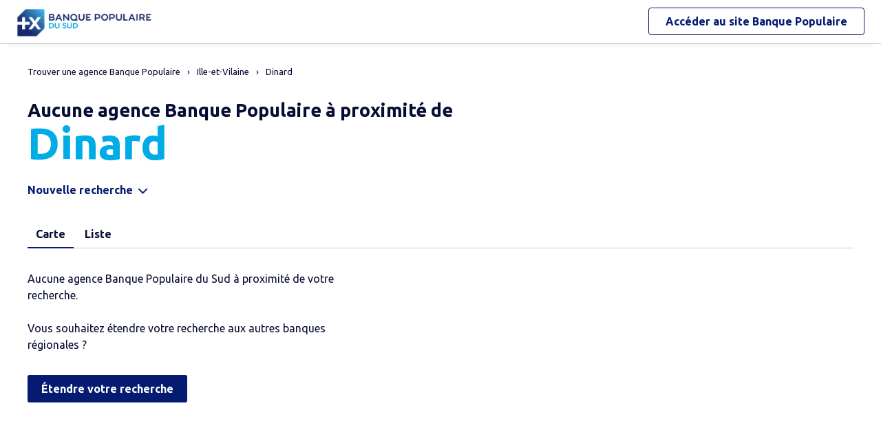

--- FILE ---
content_type: text/html
request_url: https://agences.banquepopulaire.fr/banque-assurance/sud/agences-dinard-C35093
body_size: 7170
content:
<!DOCTYPE html>
<!--[if IE 6]>
<html class="ie ie6" lang="fr">
<![endif]-->
<!--[if IE 7]>
<html class="ie ie7" lang="fr">
<![endif]-->
<!--[if IE 8]>
<html class="ie ie8" lang="fr">
<![endif]-->
<!--[if IE 9]>
<html class="ie ie9" lang="fr">
<![endif]-->
<!--[if !(IE 6) | !(IE 7) | !(IE 8) | !(IE 9) ]><!-->
<html lang="fr">
<!--<![endif]-->
<head>
	<meta http-equiv="Content-Type" content="text/html; charset=windows-1252" />
<meta name="viewport" content="width=device-width, initial-scale=1, maximum-scale=1, user-scalable=no" />
<meta http-equiv="X-UA-Compatible" content="IE=edge" />


<title>Banque Populaire : Agences&nbsp;Dinard (35800)</title>
<meta name="description" content="Trouvez rapidement la liste des agences Banque Populaire Dinard (35800) et leurs horaires d'ouverture avec les plans d'accès." />
<meta name="geo.region" content="FR-35" />
<meta name="geo.placename" content="Dinard" />

<link rel="canonical" href="https://agences.banquepopulaire.fr/banque-assurance/sud/agences-dinard-C35093">
<meta name="robots" content="noindex" />

<link rel="shortcut icon" type="images/x-icon" href="/banque-assurance/favicon.ico" />
<link rel="apple-touch-icon" href="/banque-assurance/UI/img/hd/apple-touch-icon.png" />
<script type="text/javascript">
var GA_ID = '';
var GA_EM_ID = '';
var g_urlSms = 'https://agences.banquepopulaire.fr/banque-assurance/';
var g_autoReload = 1;
var g_sitePath = 'https://agences.banquepopulaire.fr';
var g_siteRoot = '/banque-assurance/';
var g_includesRoot = '/banque-assurance/includes/';
var g_uiRoot = '/banque-assurance/UI/';
var g_statParam = 'bp-sl-v2';
var g_namePOI = '';
var g_agenceType = 'bp';
var g_currentPage = '';
var g_rdvEnabled = false;
var g_marque = "";

// var g_tagScriptUrl = ;
// var g_tagDebug = ;
// var g_tagCookie = ;

// var param_poi_agenceType = ;
// var param_poi_regionId = ;
// var datas_poiCount = ;
</script><link rel="stylesheet" href="https://unpkg.com/material-components-web@7.0.0/dist/material-components-web.min.css" integrity="sha384-6iSfDaXWJtf2tZhXPenQ0S1r5sIUbhiCgghsTFFjeb+KJS8dulIM6Kw2kCu8mt9p" crossorigin="anonymous">
<link rel="stylesheet" href="https://fonts.googleapis.com/css2?family=Ubuntu:ital,wght@0,400;0,700;1,400&display=swap" crossorigin="anonymous">
<link type="text/css" rel="stylesheet" href="/banque-assurance/UI/20230127-091252/css-compiled/styles.min.css" />

<script type="text/javascript" src="/global/carto/api/1.2/api.js" integrity="sha384-8tcXGqpz/oQPFfwlmRJe6o3AA3H18PNYLTJ0fB+nofvWUzGrnKia6eNSM4bEbzUb" crossorigin="anonymous"></script>


<script type="text/javascript" src="/banque-assurance/includes/20250131-134413/js-compiled/common.js"></script>

<script src="https://unpkg.com/material-components-web@7.0.0/dist/material-components-web.min.js" integrity="sha384-8zvWge38mi40+SGImvYxzBcHCq7nh1/LQjZqW0UNCh7fOmekLBar2LXeri6YF2iU" crossorigin="anonymous"></script>
<script type="text/javascript" src="/banque-assurance/includes/20250131-134413/js-compiled/search.js"></script>
<script type="text/javascript">
(function(){
var s = function(id, c) { g_seoDept.SetDeptImplementationCount(id, c) }
s('01',22);s('02',6);s('03',15);s('04',5);s('05',10);s('06',42);s('07',18);s('08',3);s('09',10);s('10',15);s('11',29);s('12',22);s('13',51);s('14',24);s('15',7);s('16',10);s('17',28);s('18',11);s('19',14);s('21',26);s('22',31);s('23',5);s('24',20);s('25',34);s('26',21);s('27',11);s('28',15);s('29',70);s('2A',6);s('2B',7);s('30',41);s('31',72);s('32',14);s('33',70);s('34',88);s('35',50);s('36',8);s('37',31);s('38',45);s('39',24);s('40',19);s('41',10);s('42',29);s('43',9);s('44',75);s('45',22);s('46',17);s('47',23);s('48',4);s('49',28);s('50',29);s('51',15);s('52',6);s('53',12);s('54',22);s('55',8);s('56',50);s('57',39);s('58',13);s('59',81);s('60',13);s('61',11);s('62',30);s('63',25);s('64',27);s('65',19);s('66',58);s('67',42);s('68',36);s('69',55);s('70',14);s('71',23);s('72',16);s('73',24);s('74',47);s('75',114);s('76',29);s('77',37);s('78',48);s('79',11);s('80',7);s('81',27);s('82',12);s('83',29);s('84',20);s('85',39);s('86',15);s('87',15);s('88',16);s('89',22);s('90',8);s('91',51);s('92',55);s('93',32);s('94',49);s('95',26);s('971',21);s('972',20);s('973',5);s('974',24);s('976',2);s('977',1);s('978',1);s('99',1);
})();
g_seoURI.SetSitePath('https://agences.banquepopulaire.fr');
g_seoURI.SetSiteRoot('/banque-assurance/');
g_seoURI.SetNamePOI(g_namePOI);
g_seoURI.SetEntity('16607', 'caisse', 'sud');
g_documentContext.Unserialize('{"geo":{},"env":{},"poi":{"cityId":"35093","countryId":"33","x":275719,"y":2412644},"back":{}}');
g_contextEnv.SetParams(g_documentContext.GetContext('env'),true);
g_documentContext.AddContext('env', g_contextEnv);
g_contextGEO.SetParams(g_documentContext.GetContext('geo'),true);
g_documentContext.AddContext('geo', g_contextGEO);
g_contextBack.SetParam('context',g_documentContext.UnserializeString('{"geo":{},"env":{},"poi":{"cityId":"35093","countryId":"33","x":275719,"y":2412644},"back":{}}'));
g_documentContext.AddContext('back', g_contextBack);
g_contextPoi.SetParams(g_documentContext.GetContext('poi'),true);
g_documentContext.AddContext('poi', g_contextPoi);
</script>
</head>
<body class="em-body em-body--search bp">
	
<div class="em-client__header">
	<a class="logo-bp" href="https://www.banquepopulaire.fr/sud/" title="Banque Populaire du Sud">
		<img class="logo--desktop" src="/banque-assurance/UI/logos/bp16607.png" alt="Banque Populaire du Sud" loading="lazy" />
		<img class="logo--mobile" src="/banque-assurance/UI/logos/bp-mobile.png" alt="Banque Populaire du Sud" loading="lazy" />
	</a>
	<a class="link-bp" href="https://www.banquepopulaire.fr/sud/" title="Banque Populaire">
		<span>Accéder au site </span>
		<span class="link-marque">Banque Populaire</span>
	</a>
</div>


	<div class="em-page">

		<header class="em-page__header em-page__header--search">
			<div class="em-breadcrumbs--desktop">
			
<nav class="em-breadcrumbs">
  <ul class="em-breadcrumbs__list" itemscope="" itemtype="http://schema.org/BreadcrumbList">
    <li class="em-breadcrumbs__item" itemprop="itemListElement" itemscope="" itemtype="http://schema.org/ListItem"><a class="em-breadcrumbs__link" itemprop="item" href="/banque-assurance/sud/"><span itemprop="name">Trouver une agence&nbsp;Banque Populaire</span></a><meta itemprop="position" content="1"></li>
    <li class="em-breadcrumbs__item" itemprop="itemListElement" itemscope="" itemtype="http://schema.org/ListItem"><a class="em-breadcrumbs__link" itemprop="item" href="https://agences.banquepopulaire.fr/banque-assurance/sud/agences-ille-et-vilaine-35"><span itemprop="name">Ille-et-Vilaine</span></a><meta itemprop="position" content="2" /></li>
      <li class="em-breadcrumbs__item" itemprop="itemListElement" itemscope="" itemtype="http://schema.org/ListItem"><a class="em-breadcrumbs__link" itemprop="item" href="https://agences.banquepopulaire.fr/banque-assurance/sud/agences-dinard-C35093"><span itemprop="name">Dinard</span></a><meta itemprop="position" content="3" /></li>
      
  </ul>
  <div class="clear"></div>
</nav>
    
			</div>
			<div class="em-header">
				<h1 class="em-header__title em-title em-title--primary">
					<span class="em-header__suptitle">Aucune agence Banque Populaire à proximité de </span> Dinard</h1>
			</div>
			<div class="em-search-form__new-search-container">
				<button class="em-search-form__new-search">Nouvelle recherche</button>
			</div>
		</header>

		<main class="em-page__content">
			<div class="em-search-form--wrapper">
  <form id="em-search-form" class="em-search-form" action="" method="post">

    <h2 class="em-search-form__title em-title--secondary">Votre recherche</h2>

    <div class="em-search-form__content">

      <div class="mdc-tab-bar em-search-form__scroll-wrapper" role="tablist">
        <div class="mdc-tab-scroller">
          <div class="mdc-tab-scroller__scroll-area">
            <div class="mdc-tab-scroller__scroll-content">
              <button type="button" id="bp" value="bp" class="mdc-tab mdc-tab--active em-search-form__agence-type-button" role="tab" aria-selected="true" tabindex="0">
                <span class="mdc-tab__content">
                  <span class="mdc-tab__text-label">Agences</span>
                </span>
                <span class="mdc-tab-indicator mdc-tab-indicator--active">
                  <span class="mdc-tab-indicator__content mdc-tab-indicator__content--underline"></span>
                </span>
                <span class="mdc-tab__ripple"></span>
              </button>
              <button type="button" value="dab" class="mdc-tab mdc-tab em-search-form__agence-type-button" role="tab" aria-selected="false" tabindex="1">
                <span class="mdc-tab__content">
                  <span class="mdc-tab__text-label">Distributeurs</span>
                </span>
                <span class="mdc-tab-indicator mdc-tab-indicator">
                  <span class="mdc-tab-indicator__content mdc-tab-indicator__content--underline"></span>
                </span>
                <span class="mdc-tab__ripple"></span>
              </button>
							
								<button type="button" value="casden" class="mdc-tab mdc-tab em-search-form__agence-type-button" role="tab" aria-selected="false" tabindex="2">
									<span class="mdc-tab__content">
										<span class="mdc-tab__text-label">Délégations CASDEN</span>
									</span>
									<span class="mdc-tab-indicator mdc-tab-indicator">
										<span class="mdc-tab-indicator__content mdc-tab-indicator__content--underline"></span>
									</span>
									<span class="mdc-tab__ripple"></span>
								</button>
							
            </div>
          </div>
        </div>
      </div>

      <div class="em-search-form__fieldset-wrapper">
        <fieldset class="em-search-form__fieldset em-search-form__search-fields">

          <div class="em-search-form__field" id="fieldsearchstreet">
            <input type="text" id="em-search-form__searchstreet" value="" autocomplete="off" />
            <label for="em-search-form__searchstreet">Rue</label>
          </div>

          <div class="em-search-form__field" id="fieldsearchcity">
            <input type="text" id="em-search-form__searchcity" value="" autocomplete="off" />
            <label for="em-search-form__searchcity">Ville / Code postal</label>
            <a href="#" class="em-search-form__localize-me"><span>Me localiser</span></a>
          </div>

        </fieldset>

        <fieldset class="em-search-form__fieldset em-search-form__buttons">

          <div class="em-search-form__field">
            <input type="checkbox" id="em-search-form__saturday"  />
            <label for="em-search-form__saturday">Ouvert le samedi</label>
          </div>

          <div class="em-search-form__field">
            <button type="submit" class="em-search-form__submit em-button em-button--primary">Rechercher</button>
          </div>

        </fieldset>
      </div>

      <div class="em-search-form__fieldset-wrapper-casden hide">
        <a href="https://delegations.casden.fr/" class="casden-link"><span>Rechercher une délégation CASDEN</span></a>
      </div>

    </div>

  </form>
</div>

			<div class="em-results-wrapper">
				<div class="em-results">
					<div class="btnswap">
						<a class="btn btnmap active" href="#">Carte</a>
						<a class="btn btnlist" href="#">Liste</a>
					</div>

					<div class="em-results__list-wrapper">
						<div class="em-results__list">
							
								<div class="em-results__no-results">Aucune agence Banque Populaire du Sud à proximité de votre recherche.<br/><br/>Vous souhaitez étendre votre recherche aux autres banques régionales&nbsp;?<button type="button" class="em-more-results em-button em-button--primary">Étendre votre recherche</button>
								</div>
							
						</div>
					</div>

					<div class="em-results__map-wrapper">
						<div class="em-results__map em-map map"  id="searchmap">
							<div id="searchviewer" class="em-results__map-viewer em-map__viewer"></div>
							<div id="searchbtnsmap" class="em-map__buttons">
								<a id="searchbtnzoomin" class="em-map__btn-zoomin em-map__btn-zoom" href="#"
									title="Zoom avant"><span>Zoom avant</span></a>
								<a id="searchbtnzoomout" class="em-map__btn-zoomout em-map__btn-zoom" href="#"
									title="Zoom arri&egrave;re"><span>Zoom arri&egrave;re</span></a>
							</div>
						</div>
					</div>
				</div>
			</div>

			<div class="em-info">
				<h2 class="em-title em-title--secondary">Nos agences Banque Populaire<span>&nbsp;&agrave; proximit&eacute; de
					<span
						class="em-info-placename">Dinard</span>&nbsp;</span></h2>
				<div class="em-info-text">
					
					<p>Une question sur un produit ou un service, une op&eacute;ration en cours ?
						Rendez-vous dans l’une de nos agences<span>&nbsp;&agrave;
						proximit&eacute; de <span class="em-info-placename">Dinard</span>. Nos conseillers y seront &agrave; votre disposition pour vous accompagner. Besoin d’un
						cr&eacute;dit pour financer vos projets<span class="em-info-mention">(1)</span>, de conseils en
						mati&egrave;re d’&eacute;pargne ou d’une assurance pour prot&eacute;ger vos biens ou vos
						proches ?</p>
					<p class="em-info-credit">Un cr&eacute;dit vous engage et doit &ecirc;tre rembours&eacute;.
						V&eacute;rifiez vos capacit&eacute;s de remboursement avant de vous engager.</p>
					<p>D&eacute;couvrez nos solutions : <span class="em-info-bloc-link">
						<a class="em-info-text-link" href="https://www.banquepopulaire.fr/sud/epargner/" target="_blank">Epargner</a>,
						<a class="em-info-text-link" href="https://www.banquepopulaire.fr/sud/emprunter/" target="_blank">Emprunter</a>,
						<a class="em-info-text-link" href="https://www.banquepopulaire.fr/sud/assurer/" target="_blank">Assurer</a>.</span>
					</p>
				</div>
				<p class="em-info-text-mention">Document &agrave; caract&egrave;re publicitaire et sans valeur
					contractuelle.<br />
					(1) Offre soumise &agrave; conditions, sous r&eacute;serve d’acceptation de votre
					dossier par l’organisme pr&ecirc;teur, votre Banque Populaire R&eacute;gionale. Pour les
					cr&eacute;dits &agrave; la consommation, l’emprunteur dispose du d&eacute;lai
					l&eacute;gal de r&eacute;tractation. Pour les cr&eacute;dits immobiliers, l’emprunteur
					dispose d’un d&eacute;lai de r&eacute;flexion de dix jours avant d’accepter l’offre de
					cr&eacute;dit. La vente est subordonn&eacute;e &agrave; l’obtention du pr&ecirc;t. Si
					celui-ci n’est pas obtenu, le vendeur doit rembourser les sommes vers&eacute;es.
				</p>
			</div>

		</main>

		<footer class="em-page__footer">
			<div class="em-indexes em-indexes--home">

				
						<div class="em-index">
							<div class="em-index__header">
								<h3 class="em-index__header-title em-title">Les agences&nbsp;Banque Populaire
									dans les villes &agrave; proximit&eacute;</h3>
							</div>
							<div class="em-index__body">
								<ul><li><a href="/banque-assurance/sud/agences-dinard-C35093">Dinard</a></li><li><a href="/banque-assurance/sud/agences-saint-malo-C35288">Saint-Malo</a></li><li><a href="/banque-assurance/sud/agences-dinan-C22050">Dinan</a></li></ul>
							</div>
						</div>
					
							<div class="em-index">
								<div class="em-index__header">
									<h3 class="em-index__header-title em-title">Les agences&nbsp;Banque Populaire
										dans les d&eacute;partements limitrophes</h3>
									<span class="arrow ms"></span>
								</div>
								<div class="em-index__body">
									<ul><li><a href="/banque-assurance/sud/agences-cotes-d-armor-22">22 C&#244;tes-d'Armor</a></li><li><a href="/banque-assurance/sud/agences-loire-atlantique-44">44 Loire-Atlantique</a></li><li><a href="/banque-assurance/sud/agences-maine-et-loire-49">49 Maine-et-Loire</a></li><li><a href="/banque-assurance/sud/agences-manche-50">50 Manche</a></li><li><a href="/banque-assurance/sud/agences-mayenne-53">53 Mayenne</a></li><li><a href="/banque-assurance/sud/agences-morbihan-56">56 Morbihan</a></li></ul>
								</div>
							</div>
						

				<div class="em-breadcrumbs--mobile">
					
<nav class="em-breadcrumbs">
  <ul class="em-breadcrumbs__list" itemscope="" itemtype="http://schema.org/BreadcrumbList">
    <li class="em-breadcrumbs__item" itemprop="itemListElement" itemscope="" itemtype="http://schema.org/ListItem"><a class="em-breadcrumbs__link" itemprop="item" href="/banque-assurance/sud/"><span itemprop="name">Trouver une agence&nbsp;Banque Populaire</span></a><meta itemprop="position" content="1"></li>
    <li class="em-breadcrumbs__item" itemprop="itemListElement" itemscope="" itemtype="http://schema.org/ListItem"><a class="em-breadcrumbs__link" itemprop="item" href="https://agences.banquepopulaire.fr/banque-assurance/sud/agences-ille-et-vilaine-35"><span itemprop="name">Ille-et-Vilaine</span></a><meta itemprop="position" content="2" /></li>
      <li class="em-breadcrumbs__item" itemprop="itemListElement" itemscope="" itemtype="http://schema.org/ListItem"><a class="em-breadcrumbs__link" itemprop="item" href="https://agences.banquepopulaire.fr/banque-assurance/sud/agences-dinard-C35093"><span itemprop="name">Dinard</span></a><meta itemprop="position" content="3" /></li>
      
  </ul>
  <div class="clear"></div>
</nav>
    
				</div>

				<div class="em-copyright">Powered by <a href="https://www.evermaps.com" target="_blank">evermaps &copy;</a></div>
			</div>
		</footer>

	</div>

	
<script type="text/javascript">
	function g_addPois(){
		g_poisBoundrect = {'t': Number.MIN_VALUE, 'l': Number.MAX_VALUE , 'r': Number.MIN_VALUE, 'b': Number.MAX_VALUE};
		
	}
</script>
<div class="em-client__footer">
  <div class="em-client__footer-content">
    <ul>
			<li><a href="https://www.banquepopulaire.fr/sud/" target="_blank">www.banquepopulaire.fr/sud</a></li>
      <li><a href="https://www.banquepopulaire.fr/sud/votre-banque/reglementation/politique-gestion-cookies/" target="_blank">Informations cookies</a></li>
      <li><a href="https://www.banquepopulaire.fr/sud/nous-contacter/" target="_blank">Contact</a></li>
      <li><a href="https://www.banquepopulaire.fr/sud/votre-banque/reglementation/mentions-legales/" target="_blank">Mentions légales</a></li>
    </ul>
  </div>
</div>

<script type="text/javascript">
(function(Cookies, window) {
'use strict';

// Initialisation globale du datalayer Tealium
window.datalayer = {
	 'pages.applicationType' : 'site'
	,'pages.applicationName' : 'evermaps'
	,'pages.CodeEnttGrpe'    : '061'
	,'pages.pageType'        : 'recherche agence'
	,'pages.espace'          : 'transverse'
	,'pages.univers'         : 'contact'
	,'pages.marche'          : 'neutre'
	,'pages.fonctionnalite'  : 'store locator'
};

// Ajout des propriétés spécifiques pour chaque page du SL
var currentPage = 'search';
switch (currentPage) {
	case 'home':
		datalayer['pages.pageName'] = 'store locator';
		datalayer['pages.pageType'] = 'recherche agence';
		break;
	case 'search':
	case 'region':
		addSearchPageProps();
		break;
	case 'detail':
		addDetailPageProps();
		break;
	case 'way':
		datalayer['pages.pageName'] = 'store locator : itineraire';
		datalayer['pages.marche'] = '';
		break;
}



// Si espace connecté, on récupère le contexte utilisateur
try {
	var cookies = Cookies.noConflict();
	var visitorContext = cookies.get('visitor_context');
	if (visitorContext) {
		// Correspondance entre les champs du cookie utilisateur et le datalayer Tealium
		var MAPPING = {
			idEnttGrpe : 'codet'
			,clientid   : 'codec'
			,marche     : 'marche'
			,drel       : 'drel'
			,casd       : 'casd'
			,cna        : 'cna'
			,bdy        : 'bdy'
			,spart      : 'spart'
			,spro       : 'spro'
			,epart      : 'epart'
			,epro       : 'epro'
			,assa       : 'assa'
			,assh       : 'assh'
			,cdd        : 'cdd'
			,cctx       : 'cctx'
			,cce        : 'cce'
			,cca        : 'cca'
			,ccts       : 'ccts'
			,cim        : 'cim'
			,cpro       : 'cpro'
			,assv       : 'assv'
		};

		for (var key in Object.keys(MAPPING)) {
			if (typeof visitorContext[key] !== 'undefined') {
				window.datalayer.client[MAPPING[key]] = visitorContext[key];
			}
		}
	}
} catch(error) {
	(console.error || console.log)(error);
}


// Chargement de Tealium
(function(a,b,c,d){a='https://tags.tiqcdn.com/utag/banque-populaire/bp-nat/prod/utag.js';b=document;c='script';d=b.createElement(c);d.src=a;d.type='text/java'+c;d.async=true;d.charset='utf-8';a=b.getElementsByTagName(c)[0];a.parentNode.insertBefore(d,a);})();


// =============================================================================
// Fonctions utilitaires
// =============================================================================

/**
 * Ajoute au datalayer les propriétés spécifiques des pages Search et Region.
 */
function addSearchPageProps() {
	var agenceType = 'bp';
	var regionId = '';
	var cityId = '35093';
	var onglet = '';
	var region = '';

	if (agenceType === 'bp') {
		onglet = 'agences bp';
	} else if (agenceType === 'dab') {
		onglet = 'distributeurs';
	} else {
		onglet = 'casden';
	}

	if (regionId) {
		region = '0' + regionId;
	} else if (cityId) {
		region = '0' + cityId.slice(0, 2);
	}

	datalayer['pages.pageName'] = 'store locator : resultats';
	datalayer['pages.pageType'] = 'recherche agence';
	datalayer['evenement.event'] = 'event70';
	datalayer['nbResultat'] = '' + 0;
	datalayer['critereRecherche'] = onglet + ' : ' + region;
}

/**
 * Ajoute au datalayer les propriétés spécifiques de la page détail.
 */
function addDetailPageProps() {
	var agencyLabel = normalizeTealiumText('');

	datalayer['pages.pageName'] = 'store locator : page agence : ' + agencyLabel;
	datalayer['pages.marche'] = '';
}

/**
 * Normalise une chaîne de caractères pour Tealium (minuscules et suppression des accents).
 *
 * @param {string} text Le texte à normaliser.
 * @returns {string} le texte normalisé.
 */
function normalizeTealiumText(text) {
	return text.toLowerCase()
		.replace(/\(.*\)/g, '')
		.replace(/[âàáäãå]/g, 'a')
		.replace(/[éèêë]/g, 'e')
		.replace(/[ìíîï]/g, 'i')
		.replace(/[òóôöõø]/g, 'o')
		.replace(/[ùúûü]/g, 'u')
		.replace(/[ç]/g, 'c')
		.replace(/[æ]/g, 'ae')
		.replace(/[œ]/g, 'oe')
		.replace(/[ñ]/g, 'n')
		.replace(/[ÿ]/g, 'y');
}

})(Cookies, window);
</script><form id="form_params" name="form_params" method="post" action=""  >
	<input type="hidden" id="form_param_context" name="context" value="" />
</form>
</body>
</html>

--- FILE ---
content_type: text/css
request_url: https://agences.banquepopulaire.fr/banque-assurance/UI/20230127-091252/css-compiled/styles.min.css
body_size: 17526
content:
@charset "UTF-8";.em-body *,.em-body :after,.em-body :before{-webkit-box-sizing:border-box;box-sizing:border-box}.em-breadcrumbs__list:after,.em-breadcrumbs__list:before,.em-details:after,.em-details:before,.em-details__horaires-bloc .em-details__horaires-wrapper .em-details__horaires .em-details__horaires-day:after,.em-details__horaires-bloc .em-details__horaires-wrapper .em-details__horaires .em-details__horaires-day:before,.em-details__horaires-bloc .em-details__horaires-wrapper .em-details__horaires .em-details__horaires-times:after,.em-details__horaires-bloc .em-details__horaires-wrapper .em-details__horaires .em-details__horaires-times:before,.em-header:after,.em-header:before,.em-index__header:after,.em-index__header:before,.em-poi-card:after,.em-poi-card:before,.em-results .btnswap:after,.em-results .btnswap:before,.em-search-form__options-fields:after,.em-search-form__options-fields:before,.em-tooltip .slider-ctn:after,.em-tooltip .slider-ctn:before,.em-way .btnswap:after,.em-way .btnswap:before{content:" ";display:table}.em-breadcrumbs__list:after,.em-details:after,.em-details__horaires-bloc .em-details__horaires-wrapper .em-details__horaires .em-details__horaires-day:after,.em-details__horaires-bloc .em-details__horaires-wrapper .em-details__horaires .em-details__horaires-times:after,.em-header:after,.em-index__header:after,.em-poi-card:after,.em-results .btnswap:after,.em-search-form__options-fields:after,.em-tooltip .slider-ctn:after,.em-way .btnswap:after{clear:both}.em-search-form__new-search-container .em-search-form__new-search{padding:0;line-height:normal;background:transparent;border:none;cursor:pointer;-webkit-appearance:none}#listAddressAmbiguous ul,.em-breadcrumbs__list,.em-client__footer-content ul,.em-details__prix-immo-bloc .em-details__prix-immo-items,.em-details__services-bloc .em-details__services-items,.em-index__body ul,.em-index__items,.em-results__items,.em-route,.em-search-form__search-fields .em-search-form__field .em-search-form__specialities,.em-tooltip .slider-nav ul,.em-way__steps-items{list-style:none;margin:0;padding:0}.em-client__footer-content a.logo,.em-details .em-details__poi-card .em-details__address:before,.em-details .em-details__poi-card .em-details__email:before,.em-details .em-details__poi-card .em-details__fax:before,.em-details .em-details__poi-card .em-details__tel:before,.em-details__horaires-text-info .em-details__horaires-text-info-alert:before,.em-details__horaires-text-info .em-details__horaires-text-info-warning:before,.em-details__prix-immo-bloc .em-details__prix-immo-more-info-link:after,.em-details__reviews-bloc .em-more-reviews-home-button .floating-contact-icon:after,.em-details__reviews-popin .em-more-reviews-home-button .floating-contact-icon:after,.em-filters__item span:before,.em-index__header .em-index__header-link:after,.em-map__buttons .em-map__btn-itinerary:before,.em-map__buttons .em-map__btn-zoom,.em-poi-card__opening-hours:before,.em-results__items .em-results__item:after,.em-schedules__arrow:before,.em-search-form__buttons #em-search-form__saturday+label:before,.em-search-form__fieldset-wrapper-casden .casden-link:after,.em-search-form__new-search-container .em-search-form__new-search:after,.em-search-form__search-fields .em-search-form__field .em-search-form__localize-me,.em-tooltip__body .next,.em-tooltip__body .prev,.em-way-form__departure .em-way-form__btnlocalize,.em-way__steps-items .em-way__steps-item:after,.em-way__stepsmains-wrapper .em-way__stepscontent .stepnav .btnnext:after,.em-way__stepsmains-wrapper .em-way__stepscontent .stepnav .btnprev:after,.stars-rating.color:before,.stars-rating.default:before{font-family:Icons;font-style:normal;font-weight:400;font-variant:normal;text-transform:none;line-height:1;speak:none;-webkit-font-smoothing:antialiased;-moz-osx-font-smoothing:grayscale}.dlg-popin-geo .dlg-header:after{display:block;margin:27px 0 0;width:20px;height:0;border-top:1px solid #d40e14;content:""}.jspContainer{position:relative;overflow:hidden;-ms-touch-action:pinch-zoom;max-height:unset!important}.jspPane,.jspVerticalBar{position:absolute}.jspVerticalBar{top:0;right:0;height:100%;width:4px}.jspHorizontalBar{position:absolute;bottom:0;left:0;height:2px;width:100%;visibility:hidden}.jspCap{display:none}.jspHorizontalBar .jspCap{float:left}.jspTrack{position:relative;background:#f5f5f5}.jspDrag{position:relative;top:0;left:0;background:#051b71!important;cursor:pointer}.jspHorizontalBar .jspDrag,.jspHorizontalBar .jspTrack{float:left;height:100%}.jspArrow{background:#50506d;cursor:pointer;display:block;margin:0;padding:0;text-indent:-20000px}.jspArrow.jspDisabled{background:#80808d;cursor:default}.jspVerticalBar .jspArrow{height:5px}.jspHorizontalBar .jspArrow{float:left;height:100%;width:5px}.jspVerticalBar .jspArrow:focus{outline:none}.jspCorner{background:#eeeef4;float:left;height:100%}.ie6 .jspCorner{margin:0 -3px 0 0}.b-modal{opacity:.25!important;z-index:999999!important}.dlg-popin{z-index:9999999!important}.dlg-popin-alert{width:320px;padding:50px;background:#fff;-webkit-box-shadow:0 0 8px rgba(2,0,18,.25);box-shadow:0 0 8px rgba(2,0,18,.25);-webkit-box-sizing:border-box;box-sizing:border-box;text-align:center}.dlg-popin-alert .dlg-popin-close{position:absolute;top:20px;right:10px;width:40px;height:40px;text-align:center;color:#3c3b39;background-size:20px auto;background-position:50% 50%;text-decoration:none}.dlg-popin-alert .dlg-popin-close span{display:none}.dlg-popin-alert .dlg-popin-close:before{content:""}@media only screen and (min-width:600px){.dlg-popin-alert{width:500px}}html{line-height:1.15;-ms-text-size-adjust:100%;-webkit-text-size-adjust:100%}body{margin:0}article,aside,footer,header,nav,section{display:block}h1{font-size:2em;margin:.67em 0}h1,h2,h3,h4,h5,h6{font-weight:700}figcaption,figure,main{display:block}figure{margin:1em 40px}hr{-webkit-box-sizing:content-box;box-sizing:content-box;height:0;overflow:visible}pre{font-family:monospace,monospace;font-size:1em}a{background-color:transparent;-webkit-text-decoration-skip:objects}abbr[title]{border-bottom:none;text-decoration:underline;-webkit-text-decoration:underline dotted;text-decoration:underline dotted}b,strong{font-weight:inherit;font-weight:bolder}code,kbd,samp{font-family:monospace,monospace;font-size:1em}dfn{font-style:italic}mark{background-color:#ff0;color:#000}small{font-size:80%}sub,sup{font-size:75%;line-height:0;position:relative;vertical-align:baseline}sub{bottom:-.25em}sup{top:-.5em}p{padding:0}audio,video{display:inline-block}audio:not([controls]){display:none;height:0}img{border-style:none}svg:not(:root){overflow:hidden}button,input,optgroup,select,textarea{font-size:100%;line-height:1.15;margin:0}button,input{overflow:visible}button,select{text-transform:none}[type=reset],[type=submit],button,html [type=button]{-webkit-appearance:none}[type=button]::-moz-focus-inner,[type=reset]::-moz-focus-inner,[type=submit]::-moz-focus-inner,button::-moz-focus-inner{border-style:none;padding:0}fieldset{padding:.35em .75em .625em}legend{-webkit-box-sizing:border-box;box-sizing:border-box;color:inherit;display:table;max-width:100%;padding:0;margin:0;white-space:normal}progress{display:inline-block;vertical-align:baseline}textarea{overflow:auto}[type=checkbox],[type=radio]{-webkit-box-sizing:border-box;box-sizing:border-box;padding:0}[type=number]::-webkit-inner-spin-button,[type=number]::-webkit-outer-spin-button{height:auto}[type=search]{-webkit-appearance:textfield;outline-offset:-2px}[type=search]::-webkit-search-cancel-button,[type=search]::-webkit-search-decoration{-webkit-appearance:none}::-webkit-file-upload-button{-webkit-appearance:button;font:inherit}details,menu{display:block}summary{display:list-item}canvas{display:inline-block}[hidden],template{display:none}@font-face{font-family:Icons;src:url(../fonts/icons/icons-webfont.eot);src:url(../fonts/icons/icons-webfont.woff2) format("woff2"),url(../fonts/icons/icons-webfont.woff) format("woff"),url(../fonts/icons/icons-webfont.eot?#iefix) format("embedded-opentype"),url(../fonts/icons/icons-webfont.ttf) format("truetype");font-weight:"normal";font-style:"normal"}.emIcon{font-family:Icons;font-style:normal;font-weight:400;font-variant:normal;text-transform:none;line-height:1;speak:none;-webkit-font-smoothing:antialiased;-moz-osx-font-smoothing:grayscale}.emIcon--menu:before{content:""}.emIcon--search:before{content:""}.emIcon--localize:before{content:""}.emIcon--close:before{content:""}.emIcon--more:before{content:""}.emIcon--less:before{content:""}.emIcon--leftArrow:before{content:""}.emIcon--rightArrow:before{content:""}.emIcon--upArrow:before{content:""}.emIcon--downArrow:before{content:""}.emIcon--way:before{content:""}.emIcon--zoomOut:before{content:""}.emIcon--zoomIn:before{content:""}.emIcon--filters:before{content:""}.emIcon--newsletter:before{content:""}.emIcon--car:before{content:""}.emIcon--walk:before{content:""}.emIcon--live:before{content:""}.emIcon--snapchat:before{content:""}.emIcon--pinterest:before{content:""}.emIcon--facebook:before{content:""}.emIcon--instagram:before{content:""}.emIcon--twitter:before{content:""}.emIcon--youtube:before{content:""}.emIcon--star:before{content:""}.emIcon--emptyStar:before{content:""}.emIcon--halfStar:before{content:""}.emIcon--leftArrow-2:before{content:""}.emIcon--rightArrow-2:before{content:""}.emIcon--more-2:before{content:""}.emIcon--less-2:before{content:""}.emIcon--more-3:before{content:""}.emIcon--less-3:before{content:""}.emIcon--downArrow-2:before{content:""}.emIcon--upArrow-2:before{content:""}.emIcon--newsletter-2:before{content:""}.emIcon--search-2:before{content:""}.emIcon--downArrow-3:before{content:""}.emIcon--upArrow-3:before{content:""}.emIcon--leftArrow-3:before{content:""}.emIcon--rightArrow-3:before{content:""}.emIcon--checkboxFull:before{content:""}.emIcon--checkboxEmpty:before,.emIcon--checkboxFull-2:before{content:""}.emIcon--telephone:before{content:""}.emIcon--comment:before{content:""}.emIcon--comment-2:before{content:""}.emIcon--itinerary:before{content:""}.emIcon--downArrow-4:before{content:""}.emIcon--upArrow-4:before{content:""}.emIcon--leftArrow-4:before{content:""}.emIcon--rightArrow-4:before{content:""}.emIcon--linkedin:before{content:""}.emIcon--facebook-2:before{content:""}.emIcon--pinterest-2:before{content:""}.emIcon--fullscreen:before{content:""}.emIcon--presentation:before{content:""}.emIcon--savoir-faire:before{content:""}.emIcon--les-plus:before{content:""}.emIcon--horaires:before{content:""}.emIcon--thumb:before{content:""}.emIcon--check:before{content:""}.emIcon--client:before{content:""}.emIcon--poi:before{content:""}.emIcon--checkboxFull-3:before{content:""}.emIcon--checkboxEmpty-3:before{content:""}.emIcon--checkboxFull-4:before{content:""}.emIcon--checkboxEmpty-4:before{content:""}.emIcon--telephone-2:before{content:""}.emIcon--horloge:before{content:""}.emIcon--poi-2:before{content:""}.emIcon--circle:before{content:""}.emIcon--email:before{content:""}.emIcon--prise-rdv:before{content:""}.emIcon--play:before{content:""}.emIcon--pause:before{content:""}.emIcon--search-3:before{content:""}.emIcon--close-2:before{content:""}.emIcon--geoloc:before{content:""}.emIcon--checkboxFull-5:before{content:""}.emIcon--checkboxEmpty-5:before{content:""}.emIcon--linkedIn-2:before{content:""}.emIcon--facebook-3:before{content:""}.emIcon--calendar-opened:before{content:""}.emIcon--calendar-closed:before{content:""}.emIcon--adresse:before{content:""}.emIcon--email-2:before{content:""}.emIcon--telephone-3:before{content:""}.emIcon--fax:before{content:""}.emIcon--itinerary-2:before{content:""}.emIcon--alert:before{content:""}.emIcon--warning:before{content:""}::-webkit-input-placeholder{color:#333}:-moz-placeholder,::-moz-placeholder{color:#333;opacity:1}:-ms-input-placeholder{color:#333}::-moz-selection{color:#fff;background-color:#051b71}::selection{color:#fff;background-color:#051b71}html{font-size:16px}body{background-color:#fff}a{color:#080d34}input,option,select,textarea{font-family:Ubuntu,Arial,Helvetica,sans-serif}:focus,button:focus,input:focus,select:focus,textarea:focus{outline:none}fieldset{margin:0;padding:0;border:none}.clear{clear:both}svg{max-width:unset!important}.em-hidden{display:none!important}.emMediaSelector{position:absolute;width:1px;height:1px}.emMediaSelector--mobile{display:block}.emMediaSelector--desktop,.emMediaSelector--tablet{display:none}@media only screen and (min-width:600px){.emMediaSelector--mobile{display:none}.emMediaSelector--tablet{display:block}}@media only screen and (min-width:960px){.emMediaSelector--tablet{display:none}.emMediaSelector--desktop{display:block}}.em-search-form .mdc-tab{height:38px}.em-search-form .mdc-tab .mdc-tab__text-label{color:#080d34;font:700 16px Ubuntu,Arial,Helvetica,sans-serif;letter-spacing:normal;padding-bottom:12px}.em-search-form .mdc-tab-scroller__scroll-content{-webkit-box-flex:0;-ms-flex:0;flex:0}.em-search-form .mdc-tab-scroller__scroll-content button.mdc-tab--active .mdc-tab__text-label,.em-search-form .mdc-tab-scroller__scroll-content button:hover .mdc-tab__text-label{color:#051b71}.em-search-form .mdc-tab-bar{border-bottom:1px solid #f5f5f5}.em-search-form .mdc-tab__content{text-transform:none}.em-search-form .mdc-tab-scroller{max-width:720px}.em-search-form .mdc-tab-indicator .mdc-tab-indicator__content--underline{border-color:#051b71}.em-search-form .mdc-tab__ripple:after,.em-search-form .mdc-tab__ripple:before{background-color:#fff}.em-search-form .mdc-tab__ripple.mdc-ripple-upgraded:after,.em-search-form .mdc-tab__ripple.mdc-ripple-upgraded:before{opacity:0}.em-body{font:16px/1.5 Ubuntu,Arial,Helvetica,sans-serif;color:#080d34}.em-body__footer,.em-body__header{display:block;width:100%}.em-body.modal-fullscreen{overflow:hidden}.em-body.noheader .em-page{margin-top:0}.em-breadcrumbs{font:400 .8125em/1.38461538 Ubuntu,Arial,Helvetica,sans-serif;max-width:1200px;margin:0 auto 32px}.em-breadcrumbs__item{float:left}.em-breadcrumbs__item:not(:last-child):after{content:"\203a";margin:0 10px}.em-breadcrumbs__item:last-child span{color:#080d34}.em-breadcrumbs__link{text-decoration:none;color:#080d34}.em-breadcrumbs__link:hover{color:#080d34;text-decoration:underline}.em-breadcrumbs--desktop{display:none}.em-breadcrumbs--mobile{display:block;color:#fff;padding:32px 0;border-bottom:1px solid hsla(0,0%,100%,.2)}.em-breadcrumbs--mobile .em-breadcrumbs{margin:0}.em-breadcrumbs--mobile .em-breadcrumbs__item:last-child span,.em-breadcrumbs--mobile .em-breadcrumbs__link{color:#fff}@media only screen and (min-width:960px){.em-breadcrumbs--desktop{display:block}.em-breadcrumbs--mobile{display:none}}.em-title{margin:0;font-weight:700}.em-title--desktop{display:none}.em-title--primary{font-size:2.375em;line-height:1}.em-title--secondary{font-size:1.6875em;line-height:1}.em-title--tertiary{font-size:1.6875em;line-height:1.33333333}@media only screen and (min-width:600px){.em-title--handheld{display:none}.em-title--desktop{display:block}}@media only screen and (min-width:960px){.em-title--primary{font-size:4em;line-height:1}.em-title--secondary{font-size:2.625em;line-height:1}}.em-button{display:inline-block;font-size:1em;font-family:Ubuntu,Arial,Helvetica,sans-serif;line-height:1.5;text-align:center;vertical-align:middle;background:transparent;border:none;cursor:pointer;-webkit-appearance:none;-webkit-transition:all .3s;transition:all .3s;font-weight:600;border-radius:3px;padding:.5em 1.25em}.em-button,.em-button:active,.em-button:focus,.em-button:hover,.em-button:visited{text-decoration:none}.em-button--primary,.em-button--primary:hover{color:#fff;background:#051b71}.em-button--secondary{color:#051b71;background-color:#fff}.em-button--secondary:hover{color:#fff;background:#051b71}.em-button--tertiary{background-color:#d40e14;color:#fff}.em-button--tertiary:hover{background-color:#a40b0f}.em-copyright{font:.8125em/1.38461538 Ubuntu,Arial,Helvetica,sans-serif;color:hsla(0,0%,100%,.5);text-align:right;max-width:1200px;margin:0 auto;padding:16px 0}.em-copyright a{text-decoration:none;color:hsla(0,0%,100%,.5)}.em-copyright a:hover{color:#fff}.em-body.noheader .em-copyright{pointer-events:none}.em-filters__item{display:inline-block;white-space:nowrap;cursor:pointer}.em-filters__item .em-filters__input{display:none}.em-filters__item span{display:inline-block}.em-filters__item span:before{content:"";margin-right:5px}.em-filters__item .em-filters__input:checked+span:before{content:""}.em-indexes{background-color:#051b71;color:#fff}.em-index{border-bottom:1px solid hsla(0,0%,100%,.2)}.em-index__items{-webkit-column-count:2;-moz-column-count:2;column-count:2}.em-index__header{max-width:1200px;margin:0 auto;padding:32px 0 0}.em-index__header .em-index__header-link{float:right;font-weight:700;color:#fff;text-decoration:none;font-size:1em;line-height:1.625;margin:0 0 1.45454545em;text-align:right}.em-index__header .em-index__header-link span:hover{text-decoration:underline}.em-index__header .em-index__header-link:after{content:"";margin-left:8px}.em-index__header .em-index__header-title{display:block;font-size:1.375em;line-height:1.18181818;font-weight:400;margin:0 0 1.45454545em}.em-index__body{max-width:1200px;margin:0 auto;padding:0 0 32px}.em-index__body>ul{margin:0 auto;-webkit-column-count:1;-moz-column-count:1;column-count:1;-webkit-column-gap:16px;-moz-column-gap:16px;column-gap:16px;font-size:1em;line-height:2.375}.em-index__body>ul>li{-webkit-column-break-inside:avoid;-moz-column-break-inside:avoid;break-inside:avoid-column;line-height:1.375;padding:8px 0}.em-index__body>ul li>ul{margin-left:5px}.em-index__body li:first-child h3{margin-top:0}.em-index__body li a{text-decoration:none;font-weight:inherit;color:#fff}.em-index__body li a:hover{text-decoration:underline}@media only screen and (min-width:600px){.em-index__items{-webkit-column-fill:balance;-moz-column-fill:balance;column-fill:balance}.em-index__body>ul,.em-index__items{-webkit-column-count:3;-moz-column-count:3;column-count:3}.em-index__item{overflow:hidden;text-overflow:ellipsis;white-space:nowrap}}@media only screen and (min-width:960px){.em-index__header .em-index__header-title{display:inline-block}.em-index__items{display:block!important}.em-index__body>ul,.em-index__items{-webkit-column-count:5;-moz-column-count:5;column-count:5}.em-index__body>ul{-webkit-column-gap:40px;-moz-column-gap:40px;column-gap:40px}}@media only screen and (min-width:1280px){.em-index__body>ul,.em-index__items{-webkit-column-count:6;-moz-column-count:6;column-count:6}.em-index__body>ul{-webkit-column-gap:60px;-moz-column-gap:60px;column-gap:60px}}.em-client__header{padding:4px 24px;background-color:#fff;border-bottom:1px solid #ccc;-webkit-box-shadow:0 6px 11px -11px rgba(0,0,0,.3);box-shadow:0 6px 11px -11px rgba(0,0,0,.3);position:fixed;width:100%;height:56px;top:0;z-index:9999}.em-client__header .logo-bp{position:relative;top:4px;display:inline-block;height:41px}.em-client__header .logo-bp img{height:100%;width:auto}.em-client__header .link-bp{display:inline-block;position:absolute;height:40px;right:24px;top:8px;border:1px solid #051b71;border-radius:4px;text-align:center;text-decoration:none;padding:7px 24px}.em-client__header .link-bp span{color:#051b71;font-size:16px;font-weight:700}.em-client__header .link-bp .link-marque{display:none}.em-client__footer{background-color:#051b71;padding:0 1rem 32px}.em-client__footer-content{margin:0 auto;max-width:1200px;text-align:center}.em-client__footer-content a{color:#fff;margin:0 30px 0 0;font-size:.8125em;line-height:1.38461538;text-decoration:none;vertical-align:middle}.em-client__footer-content a:hover{text-decoration:underline}.em-client__footer-content a.logo{font-size:1.625em}.em-client__footer-content a.logo span{display:none}.em-client__footer-content a.logo:hover{text-decoration:none}.em-client__footer-content a.logo-facebook:before{content:""}.em-client__footer-content a.logo-twitter:before{content:""}.em-client__footer-content a.logo-linkedin:before{content:""}.em-client__footer-content a.logo-youtube:before{content:""}.em-client__footer-content ul{text-align:left;padding:1rem 0}.em-client__footer-content ul li{display:block}@media only screen and (min-width:600px){.em-client__header .link-bp .link-marque{display:inline-block}}@media only screen and (min-width:960px){.em-client__header{padding:8px 24px;height:64px}.em-client__header .logo-bp{top:4px;height:41px;background:none}.em-client__header .logo-bp>.logo--desktop{display:block;border:0;height:100%;width:auto}.em-client__header .link-bp{top:11px}.em-client__footer{padding:0 0 32px}.em-client__footer-content .em-logo-wrapper{display:inline-block}.em-client__footer-content ul{display:inline-block;text-align:center}.em-client__footer-content ul li{display:inline-block}}.em-page{margin-top:56px;font:16px/1.5 Ubuntu,Arial,Helvetica,sans-serif;color:#080d34}.em-page .ms{display:block}.em-page__header--home{background-color:#e4f1f7;padding:40px 16px 48px}.em-page__header--search{background-color:#fff;margin:0 16px;padding:24px 0 32px}.em-info{max-width:1200px;margin:64px 1em}.em-info .em-title{margin:0 0 .59259259em;font-size:1.6875em;line-height:1.18518519}.em-info .em-info-text p{margin:1.5em 0}.em-info .em-info-text p:first-child{margin-top:1em}.em-info .em-info-text .em-info-placename,.em-info .em-info-text .em-info-text-strong{font-weight:700}.em-info .em-info-text .em-info-text-link{text-decoration:underline}.em-info .em-info-text .em-info-text-link:hover{text-decoration:none}.em-info .em-info-text .em-info-mention{font-size:.8125em;top:-5px;position:relative}.em-info p.em-info-text-mention{margin:3.23076923em 0 0;font-size:.8125em;line-height:1.38461538;color:#333}.em-page__footer{background-color:#051b71;padding:0 1rem}.dlg-popin{width:90%;padding:0;border-radius:8px}.dlg-popin .dlg-popin-close{position:absolute;top:16px;right:24px;padding:6px;font-size:13px;width:24px;height:24px;line-height:1;text-decoration:none;color:#051b71}.dlg-popin .dlg-header{padding:16px;border-bottom:1px solid #ccc;text-align:center;font-size:1em;font-weight:500}.dlg-popin .dlg-message{padding:24px 16px}@media only screen and (min-width:600px){.em-page .ms{display:none}.em-page__header--home{padding:40px 24px}.em-page__header--search{margin:0 24px}.em-info{margin:64px 1.5em}.em-page__footer{padding:0 1.5rem}.dlg-popin{max-width:430px}.dlg-popin .dlg-header{padding:16px 24px}.dlg-popin .dlg-message{padding:24px}}@media only screen and (min-width:960px){.em-page{margin-top:64px}.em-page__header--home{padding:3.5em 24px}.em-page__header--search{padding:2em 0 2.5em;background-color:#fff}.em-info{margin:80px 1.5em}.em-info .em-info-text,.em-info .em-title{width:75%}.dlg-popin{width:430px;-webkit-box-shadow:0 8px 16px 0 rgba(0,0,0,.16);box-shadow:0 8px 16px 0 rgba(0,0,0,.16)}}@media only screen and (min-width:1280px){.em-page__header--home{padding:3.5em 0}.em-page__header--search{max-width:1200px;margin:0 auto}.em-page__wrapper{padding:0}.em-info{margin:80px auto}.em-page__footer{padding:0}}.em-poi-card{cursor:pointer}.em-poi-card__label{margin:0 16px 8px 72px;font-size:1.375em;line-height:1.27272727}.em-poi-card__link{display:block;text-decoration:none}.em-poi-card__network{display:block;color:#00ace5;font-size:.72727273em;line-height:1.5}.em-poi-card__address{margin:0 40px 8px 72px;font-size:1em;line-height:1.5}.em-poi-card__opening-hours{margin:0 16px 16px 72px}.em-poi-card__opening-hours:before{content:"";margin:0 10px 0 0}.em-poi-card__opening-hours.closed:before{content:""}.em-poi-card__rdv{padding:8px 20px;margin-left:72px;line-height:1.5;display:none}.em-poi-card__icon{float:left;margin:0 16px;width:40px;height:47px;background:url(../img/hd/picto-poi.png) no-repeat 0 0;background-size:40px 47px;color:#fff;font-weight:700;line-height:2.5;text-align:center}.em-tooltip .slider .em-poi-card__label{margin:0 16px 8px 64px}.em-tooltip .slider .em-poi-card__address{margin:0 0 8px 64px}.em-tooltip .slider .em-poi-card__opening-hours{margin:0 0 16px 64px}.em-tooltip .slider .em-poi-card__rdv{margin-left:64px}.em-tooltip .slider .em-poi-card__icon{margin:0 16px 0 8px}@media only screen and (min-width:380px){.em-poi-card__label{margin:0 32px 8px 104px}.em-poi-card__address{margin:0 56px 8px 104px}.em-poi-card__opening-hours{margin:0 32px 16px 104px}.em-poi-card__rdv{margin-left:104px}.em-poi-card__icon{margin:0 32px}.em-tooltip .slider .em-poi-card__label{margin:0 20px 8px 72px}.em-tooltip .slider .em-poi-card__address{margin:0 0 8px 72px}.em-tooltip .slider .em-poi-card__opening-hours{margin:0 0 16px 72px}.em-tooltip .slider .em-poi-card__rdv{margin-left:72px}.em-tooltip .slider .em-poi-card__icon{margin:0 16px}}@media only screen and (min-width:600px){.em-tooltip .slider .em-poi-card__label{margin:0 20px 8px 88px}.em-tooltip .slider .em-poi-card__address{margin:0 0 8px 88px}.em-tooltip .slider .em-poi-card__opening-hours{margin:0 0 16px 88px}.em-tooltip .slider .em-poi-card__rdv{margin-left:88px}}.em-tooltip__container{background-color:#fff;-webkit-box-shadow:0 0 15px rgba(0,0,0,.2);box-shadow:0 0 15px rgba(0,0,0,.2);border-radius:4px}.em-poi-card--tooltip{padding:1.5rem 0}.em-poi-card--tooltip .em-poi-card__address{margin-right:16px}.em-tooltip__body{display:table;width:100%}.em-tooltip__body .next,.em-tooltip__body .prev,.em-tooltip__body .slider-tab{display:table-cell}.em-tooltip__body .next,.em-tooltip__body .prev{vertical-align:middle;text-align:center;width:30px;cursor:pointer;color:#051b71}.em-tooltip__body .next:hover,.em-tooltip__body .prev:hover{background-color:#f9f9fb}.em-tooltip__body .prev:after{content:""}.em-tooltip__body .next:after{content:""}.em-tooltip--zoom{background-color:#fff;border-radius:4px;padding:24px 32px;text-align:center}.em-tooltip--zoom p{margin:0 0 24px}.em-tooltip--zoom .em-tooltip__body{width:100%}.em-tooltip .btnclose{position:absolute;top:0;right:0;padding:10px 16px;background:none;height:auto;content:"";text-decoration:none}.em-tooltip .btnclose span{display:none}.em-tooltip .btnclose:before{font:.75em/1 Icons;content:""}.em-tooltip .slider{overflow:hidden;position:relative;margin:0 auto;width:260px}.em-tooltip .slider-nav ul{text-align:center;margin-bottom:15px}.em-tooltip .slider-nav ul li{width:10px;height:10px;border-radius:5px;background-color:#fff;border:1px solid #051b71;display:inline-block;margin:0 5px;cursor:pointer}.em-tooltip .slider-nav ul li.on,.em-tooltip .slider-nav ul li:hover{background-color:#051b71}.em-tooltip .slider-ctn{position:relative;width:99999em}.em-tooltip .slider-ctn .em-poi-card--tooltip{clear:none;float:left;width:260px;position:relative}.em-tooltip .em-poi-card__link{padding-right:24px}@media only screen and (min-width:380px){.em-poi-card--tooltip .em-poi-card__address{margin-right:32px}.em-tooltip .slider,.em-tooltip .slider-ctn .em-poi-card--tooltip{width:320px}}@media only screen and (min-width:600px){.em-tooltip__body{width:450px}.em-tooltip .slider,.em-tooltip .slider-ctn .em-poi-card--tooltip{width:390px}}.em-search-form{width:100%;margin:-3rem 0 1rem;padding:2rem;background-color:#fff;border-radius:4px;-webkit-box-shadow:0 4px 16px rgba(0,0,0,.08);box-shadow:0 4px 16px rgba(0,0,0,.08)}.em-search-form--wrapper{padding:0 1rem}.em-body--detail .em-search-form,.em-body--region .em-search-form,.em-body--search .em-search-form,.em-body--way .em-search-form{display:none;margin-top:12px;margin-bottom:40px}.em-search-form__title{margin:0 0 .95238095em}.em-search-form__fieldset,.em-search-form__fieldset:last-child{margin-bottom:0}.em-search-form__fieldset-wrapper-casden.hide,.em-search-form__fieldset-wrapper.hide{display:none}.em-search-form__fieldset-wrapper-casden .casden-link{font-weight:700;text-decoration:none;font-size:1em;line-height:1.625;margin:0 0 1.45454545em;color:#051b71}.em-search-form__fieldset-wrapper-casden .casden-link span:hover{text-decoration:underline}.em-search-form__fieldset-wrapper-casden .casden-link:after{content:"";margin-left:8px}.em-search-form__scroll-wrapper{overflow-y:hidden;white-space:nowrap;margin-bottom:24px}.em-search-form__options-fields{border-bottom:1px solid #f5f5f5}.em-search-form__options-fields .em-search-form__field{display:inline-block}.em-search-form__options-fields .em-search-form__field input{display:none}.em-search-form__options-fields .em-search-form__field a,.em-search-form__options-fields .em-search-form__field label{display:inline-block;padding:0 24px 12px;font:700 1em/1.375 Ubuntu,Arial,Helvetica,sans-serif;cursor:pointer;border-bottom:2px solid transparent;text-decoration:none;-webkit-transition:all .25s cubic-bezier(.4,0,.2,1);transition:all .25s cubic-bezier(.4,0,.2,1)}.em-search-form__options-fields .em-search-form__field input.checked+label{border-bottom-color:#051b71}.em-search-form__search-fields{margin-left:-12px;margin-right:-12px}.em-search-form__search-fields:after,.em-search-form__search-fields:before{content:" ";display:table}.em-search-form__search-fields:after{clear:both}.em-search-form__search-fields .em-search-form__field{float:left;width:100%;min-height:1px;width:calc(100% - 24px);height:56px;position:relative;background:#f9f9fb;border-radius:4px 4px 0 0;border:1px solid transparent;border-bottom:2px solid #666;padding:0;margin:0 12px 16px;-webkit-transition:border-color .35s ease;transition:border-color .35s ease}.em-search-form__search-fields .em-search-form__field:focus,.em-search-form__search-fields .em-search-form__field:hover{border-color:#666}.em-search-form__search-fields .em-search-form__field label{display:block;color:#333;font-size:1em;line-height:1.375;pointer-events:none;position:absolute;left:8px;top:16px;-webkit-transition:all .25s ease-out;transition:all .25s ease-out}.em-search-form__search-fields .em-search-form__field .em-search-form__specialities-placeholder,.em-search-form__search-fields .em-search-form__field input{display:block;-webkit-box-sizing:content-box;box-sizing:content-box;width:100%;margin:0;padding:26px 40px 5px 8px;font-size:1em;line-height:1.375;border:none;background:none;-webkit-box-sizing:border-box;box-sizing:border-box;color:#333}.em-search-form__search-fields .em-search-form__field .em-search-form__specialities-placeholder.filled+label,.em-search-form__search-fields .em-search-form__field input.filled+label,.em-search-form__search-fields .em-search-form__field input:focus+label{font-size:.8125em;line-height:1.38461538;top:10px;color:#666}.em-search-form__search-fields .em-search-form__field .em-search-form__specialities-placeholder{cursor:pointer}.em-search-form__search-fields .em-search-form__field .em-search-form__specialities{display:none;background-color:#fff;position:absolute;top:48px;left:12px;right:12px;z-index:100;-webkit-box-shadow:0 0 14px hsla(0,0%,40%,.22);box-shadow:0 0 14px hsla(0,0%,40%,.22)}.em-search-form__search-fields .em-search-form__field .em-search-form__specialities li{height:48px;padding:0 0 0 8px;border-bottom:1px solid #ccc;line-height:2.9375}.em-search-form__search-fields .em-search-form__field .em-search-form__specialities li:hover{color:#051b71;cursor:pointer;background-color:#f9f9fb}.em-search-form__search-fields .em-search-form__field .em-search-form__localize-me{position:absolute;right:8px;top:18px;width:20px;height:20px;padding-left:5px;text-decoration:none;border-left:1px solid #666}.em-search-form__search-fields .em-search-form__field .em-search-form__localize-me span{display:none}.em-search-form__search-fields .em-search-form__field .em-search-form__localize-me:before{position:relative;top:2px;content:""}.em-search-form__buttons{margin-left:-12px;margin-right:-12px}.em-search-form__buttons:after,.em-search-form__buttons:before{content:" ";display:table}.em-search-form__buttons:after{clear:both}.em-search-form__buttons .em-search-form__field{float:left;position:relative;width:100%;margin:0;min-height:1px;padding-left:12px;padding-right:12px}.em-search-form__buttons .em-search-form__field:not(:last-of-type){margin-top:8px;margin-bottom:24px}.em-search-form__buttons .em-search-form__field.hide{visibility:hidden}.em-search-form__buttons .em-search-form__field+.em-search-form__field{text-align:center}.em-search-form__buttons #em-search-form__saturday{display:none}.em-search-form__buttons #em-search-form__saturday+label{line-height:1.375;cursor:pointer}.em-search-form__buttons #em-search-form__saturday+label:before{color:#051b71;margin:0 10px 0 0;font-size:1.4375em;line-height:.91666667;vertical-align:middle;content:"";width:25px;height:25px;display:inline-block;border:2px solid #080d34;border-radius:4px}.em-search-form__buttons #em-search-form__saturday:checked+label:before{content:"";border-color:#051b71}.em-search-form__buttons .em-search-form__submit{padding:8px 20px;line-height:1.375;width:100%}.em-search-form__new-search-container{max-width:1200px;margin:0 auto}.em-search-form__new-search-container .em-search-form__new-search{font-weight:700;line-height:1.375;color:#051b71;font-family:Ubuntu,Arial,Helvetica,sans-serif}.em-search-form__new-search-container .em-search-form__new-search:after{content:"";position:relative;top:2px;margin-left:8px}.em-search-form__new-search-container .em-search-form__new-search.opened:after{content:""}@media only screen and (min-width:600px){.em-search-form{padding:2.5rem}}@media only screen and (min-width:960px){.em-search-form--wrapper{overflow:inherit}.em-search-form{margin:-56px auto 80px;padding:2.5rem}.em-search-form--wrapper{padding:0 1.5rem}.em-search-form__fieldset-wrapper{padding-right:0}.em-search-form__scroll-wrapper{overflow:hidden}.em-search-form__fieldset{margin-bottom:40px}.em-search-form__search-fields{margin-left:0;margin-right:0}.em-search-form__search-fields:after,.em-search-form__search-fields:before{content:" ";display:table}.em-search-form__search-fields:after{clear:both}.em-search-form__search-fields .em-search-form__field{float:left;position:relative;width:50%;margin:0;min-height:1px;width:calc(50% - 12px);padding-left:0;padding-right:0}.em-search-form__search-fields .em-search-form__field:not(:last-of-type){margin-bottom:0;margin-right:24px}.em-body--detail .em-search-form,.em-body--region .em-search-form,.em-body--search .em-search-form,.em-body--way .em-search-form{margin-top:0}.em-search-form__buttons{margin-left:-12px;margin-right:-12px}.em-search-form__buttons:after,.em-search-form__buttons:before{content:" ";display:table}.em-search-form__buttons:after{clear:both}.em-search-form__buttons .em-search-form__field{float:left;position:relative;width:50%;margin:0;min-height:1px;padding-left:12px;padding-right:12px}.em-search-form__buttons .em-search-form__field:not(:last-of-type){margin-top:0;margin-bottom:0}.em-search-form__buttons .em-search-form__field+.em-search-form__field{text-align:right}.em-search-form__buttons .em-search-form__submit{width:auto}}@media only screen and (min-width:1280px){.em-search-form--wrapper{padding:0}.em-search-form{width:1200px}}.em-results{width:100%;padding:0 1rem}.em-results .btnswap{padding-bottom:8px;margin-bottom:32px;border-bottom:1px solid #ccc}.em-results .btnswap .btn{padding:0 12px 10px;font:700 1em/1.375 Ubuntu,Arial,Helvetica,sans-serif;cursor:pointer;border-bottom:2px solid transparent;text-decoration:none;-webkit-transition:all .25s cubic-bezier(.4,0,.2,1);transition:all .25s cubic-bezier(.4,0,.2,1)}.em-results .btnswap .btn.active{border-bottom-color:#051b71}.em-results__map--wrapper{height:auto;position:relative}.em-results__map{height:600px}.em-results__map-viewer{width:100%;height:100%;position:relative}.em-results__items .em-results__item{padding:32px 0 24px;margin:0 0 8px;background-color:#f9f9fb;position:relative}.em-results__items .em-results__item:hover{background-color:#f5f5f5}.em-results__items .em-results__item:after{position:absolute;content:"";font-size:1.25em;right:16px;top:calc(50% - 5px)}.em-results__items .em-results__item:last-child{margin-bottom:0}.em-results__no-results .em-more-results{margin-top:32px;display:block}@media only screen and (min-width:380px){.em-results__items .em-results__item:after{right:32px}}@media only screen and (min-width:600px){.em-results{padding:0 24px}}@media only screen and (min-width:960px){.em-results-wrapper{margin:0 24px}.em-results{max-width:1200px;margin:0 auto;padding:0;height:600px}.em-results__list-wrapper{width:41.66666667%;padding:0 10px 0 0}.em-results__list-wrapper,.em-results__map-wrapper{float:left;position:relative;margin:0;min-height:1px}.em-results__map-wrapper{width:58.33333333%;padding:0}.em-results__list,.em-results__map{height:600px}.em-results__items .em-results__item{margin:0 10px 8px 0}}.em-marker__content{position:absolute;top:0;left:0;width:100%;text-align:center;color:#fff}.em-marker--cluster{width:40px!important;height:40px!important;background-color:#051b71;border-radius:20px;font:1.25em/2 Ubuntu,Arial,Helvetica,sans-serif;color:#fff}.em-marker--cluster small{font-size:.8em}.em-marker--step,.em-marker--store{display:block;font:1.25em/1.8 Ubuntu,Arial,Helvetica,sans-serif;width:40px!important;height:56px!important;background:url(../img/hd/picto-cible-resultat.png) no-repeat 0 0;background-size:40px 56px;padding-bottom:20px}.em-marker--picto{width:67px!important;height:98px!important;background:url(../img/hd/picto-cible.png) no-repeat 0 0;background-size:67px 98px}.em-marker--target{width:20px!important;height:20px!important;background-color:#051b71;border-radius:20px}.em-marker--step{width:40px!important;height:56px!important;background:url(../img/hd/picto-cible-resultat.png) no-repeat 0 0;background-size:40px 56px;padding-bottom:20px}.em-route,.em-route li{display:inline-block}.em-route li{margin-right:1em}.em-route__mode{position:relative;font-size:.75em;text-transform:none;color:#393939;text-decoration:underline;white-space:nowrap;letter-spacing:.08333333em}.em-route__mode--computed{color:#393939;text-decoration:none}.em-route__mode--computed:before{font-size:1.16666667em;margin-right:.3125em;font-family:Icons;vertical-align:middle}.em-route__mode--computed.em-route__mode--car:before{content:""}.em-route__mode--computed.em-route__mode--walk:before{content:""}.em-opening-hours__table{width:auto;border-spacing:0}.em-opening-hours td,.em-opening-hours th{text-align:left;text-transform:lowercase}.em-opening-hours--current th{font-weight:700}.em-opening-hours--day{display:table;width:100%}.em-opening-hours--day h3,.em-opening-hours--day p{display:table-cell;margin:0}.em-opening-hours--current h3{font-weight:700}.em-details{max-width:1200px;margin:0 16px 64px;display:-webkit-box;display:-ms-flexbox;display:flex;-webkit-box-orient:vertical;-webkit-box-direction:reverse;-ms-flex-direction:column-reverse;flex-direction:column-reverse}.em-details .em-details__poi-card{float:left;position:relative;min-height:1px;padding:0 0 32px;width:100%;float:none;margin:0}.em-details .em-details__poi-card .em-details__label{margin:0 0 8px}.em-details .em-details__poi-card .em-details__reseau{display:block;color:#00ace5;font-weight:700;text-decoration:none;margin:0 0 16px}.em-details .em-details__poi-card .em-details__reseau:hover{text-decoration:underline}.em-details .em-details__poi-card .em-details__address,.em-details .em-details__poi-card .em-details__email,.em-details .em-details__poi-card .em-details__fax,.em-details .em-details__poi-card .em-details__tel{margin:0 0 16px;padding:0 0 0 32px;position:relative}.em-details .em-details__poi-card .em-details__address:before,.em-details .em-details__poi-card .em-details__email:before,.em-details .em-details__poi-card .em-details__fax:before,.em-details .em-details__poi-card .em-details__tel:before{position:absolute;left:0;top:5px}.em-details .em-details__poi-card .em-details__address:before{content:"";font-size:1.375em}.em-details .em-details__poi-card .em-details__email:before{content:"";font-size:1.125em}.em-details .em-details__poi-card .em-details__tel{display:block;text-decoration:none}.em-details .em-details__poi-card .em-details__tel:before{content:"";font-size:1.125em}.em-details .em-details__poi-card .em-details__fax:before{content:"";font-size:1.25em}.em-details .em-details__poi-card .em-details__tel-tarif{margin:0 0 16px;font-size:.8125em;color:#666}.em-details .em-details__poi-card .em-details__rdv{display:none}.em-details .em-details__poi-card .em-details__horaires-link,.em-details .em-details__poi-card .em-details__reviews-link{font-weight:700;color:#051b71;text-decoration:none;display:block;margin:.5em 0}.em-details .em-details__poi-card .em-details__horaires-link:hover,.em-details .em-details__poi-card .em-details__reviews-link:hover{text-decoration:underline}.em-details .em-details__poi-card .em-details__reviews-link{margin-bottom:0}.em-details .em-details__poi-card .em-details__info{margin-left:-12px;margin-right:-12px}.em-details .em-details__poi-card .em-details__info:after,.em-details .em-details__poi-card .em-details__info:before{content:" ";display:table}.em-details .em-details__poi-card .em-details__info:after{clear:both}.em-details .em-details__poi-card .em-details__info .em-details__info-cell,.em-details .em-details__poi-card .em-details__info .em-details__info-cell--column{float:left;position:relative;width:100%;margin:0;min-height:1px;padding-left:12px;padding-right:12px}.em-details .em-details__photo{float:left;position:relative;width:100%;min-height:1px;background-position:50%;background-repeat:no-repeat;background-size:cover;margin:0;min-height:300px;padding:0;float:none}.em-details__map{margin:64px 1em}.em-details__map-viewer{height:315px}.em-details__horaires-text-info{background-color:#080d34;padding:24px 0}.em-details__horaires-text-info .em-details__horaires-text-info-alert,.em-details__horaires-text-info .em-details__horaires-text-info-warning{max-width:1200px;position:relative;margin:0 auto;padding:0 16px 0 64px;color:#fff}.em-details__horaires-text-info .em-details__horaires-text-info-alert:before,.em-details__horaires-text-info .em-details__horaires-text-info-warning:before{position:absolute;left:16px;font-size:1.75em}.em-details__horaires-text-info .em-details__horaires-text-info-alert{font-weight:700}.em-details__horaires-text-info .em-details__horaires-text-info-alert:before{content:""}.em-details__horaires-text-info .em-details__horaires-text-info-warning:before{content:""}.em-details__horaires-bloc{background-color:#f9f9fb;padding:64px 16px}.em-details__services-bloc{margin:64px 1em}.em-details__services-bloc .em-title{margin:0 0 40px}.em-details__services-bloc .em-details__services-items{margin-left:-12px;margin-right:-12px}.em-details__services-bloc .em-details__services-items:after,.em-details__services-bloc .em-details__services-items:before{content:" ";display:table}.em-details__services-bloc .em-details__services-items:after{clear:both}.em-details__services-bloc .em-details__services-items .em-details__services-item{float:left;position:relative;width:100%;min-height:1px;padding:0 52px;margin:0 0 40px}.em-details__services-bloc .em-details__services-items .em-details__services-item:last-child{margin-bottom:0}.em-details__services-bloc .em-details__services-items .em-details__services-item .em-details__services-picto{display:block;margin:0 0 16px;height:48px;width:auto;background-repeat:no-repeat;background-position:50%}.em-details__services-bloc .em-details__services-items .em-details__services-item .em-details__services-dab{background-image:url(../img/hd/dab.svg)}.em-details__services-bloc .em-details__services-items .em-details__services-item .em-details__services-saturday{background-image:url(../img/hd/saturday.svg)}.em-details__services-bloc .em-details__services-items .em-details__services-item .em-details__services-devises{background-image:url(../img/hd/devises.svg)}.em-details__services-bloc .em-details__services-items .em-details__services-item .em-details__services-change{background-image:url(../img/hd/change.svg)}.em-details__services-bloc .em-details__services-items .em-details__services-item .em-details__services-business{background-image:url(../img/hd/business.svg)}.em-details__services-bloc .em-details__services-items .em-details__services-item .em-details__services-text{display:block;font-size:1.25em;line-height:23px;font-weight:700;text-align:center}.em-details__reviews-bloc{max-width:1200px;margin:64px 1em}.em-details__reviews-bloc .em-title{margin:0 0 40px}.em-details__prix-immo-bloc{max-width:1200px;margin:64px 1em}.em-details__prix-immo-bloc .em-title{margin:0 0 40px}.em-details__prix-immo-bloc .em-details__prix-immo-picto{display:inline-block;width:40px;height:20px;background:url(../img/hd/m2.svg) no-repeat 0 0}.em-details__prix-immo-bloc .em-details__prix-immo-items{line-height:2.375;margin-bottom:16px;font-size:1em;-webkit-column-count:1;-moz-column-count:1;column-count:1;-webkit-column-gap:16px;-moz-column-gap:16px;column-gap:16px}.em-details__prix-immo-bloc .em-details__prix-immo-items>li{-webkit-column-break-inside:avoid;-moz-column-break-inside:avoid;break-inside:avoid-column;line-height:1.375;padding:8px 0}.em-details__prix-immo-bloc .em-details__prix-immo-link{text-decoration:none}.em-details__prix-immo-bloc .em-details__prix-immo-link:hover{text-decoration:underline}.em-details__prix-immo-bloc .em-details__prix-immo-more-info-link{color:#051b71;font-weight:700;text-decoration:none}.em-details__prix-immo-bloc .em-details__prix-immo-more-info-link span:hover{text-decoration:underline}.em-details__prix-immo-bloc .em-details__prix-immo-more-info-link:after{content:"";margin-left:8px}@media only screen and (min-width:600px){.em-details{margin:0 24px 64px}.em-details .em-details__photo{min-height:400px}.em-details__horaires-bloc{padding:64px 24px}.em-details__horaires-text-info .em-details__horaires-text-info-alert,.em-details__horaires-text-info .em-details__horaires-text-info-warning{padding:0 24px 0 72px}.em-details__horaires-text-info .em-details__horaires-text-info-alert:before,.em-details__horaires-text-info .em-details__horaires-text-info-warning:before{left:24px}.em-details__map,.em-details__services-bloc{margin:64px 1.5em}.em-details__services-bloc .em-title{margin:0 0 48px}.em-details__prix-immo-bloc,.em-details__reviews-bloc{margin:64px 1.5em}.em-details__prix-immo-bloc .em-details__prix-immo-items{-webkit-column-count:3;-moz-column-count:3;column-count:3}}@media only screen and (min-width:960px){.em-details{max-width:1200px;-webkit-box-orient:inherit;-webkit-box-direction:inherit;-ms-flex-direction:inherit;flex-direction:inherit;margin:0 24px 80px}.em-details .em-details__poi-card{float:left;position:relative;width:66.66666667%;min-height:1px;background-color:#fff;border-radius:4px;margin:40px 0 40px -100%;padding:64px;-webkit-box-shadow:0 4px 16px rgba(0,0,0,.08);box-shadow:0 4px 16px rgba(0,0,0,.08)}.em-details .em-details__poi-card .em-details__label{margin:0 0 8px}.em-details .em-details__poi-card .em-details__reseau{display:block;color:#00ace5;font-weight:700;text-decoration:none;margin:0 0 24px}.em-details .em-details__poi-card .em-details__reseau:hover{text-decoration:underline}.em-details .em-details__poi-card .em-details__address,.em-details .em-details__poi-card .em-details__email,.em-details .em-details__poi-card .em-details__fax,.em-details .em-details__poi-card .em-details__tel{margin:0 0 16px;padding:0 32px;position:relative}.em-details .em-details__poi-card .em-details__address:before,.em-details .em-details__poi-card .em-details__email:before,.em-details .em-details__poi-card .em-details__fax:before,.em-details .em-details__poi-card .em-details__tel:before{position:absolute;left:0;top:5px}.em-details .em-details__poi-card .em-details__address:before{content:"";font-size:1.375em}.em-details .em-details__poi-card .em-details__email:before{content:"";font-size:1.125em}.em-details .em-details__poi-card .em-details__tel{display:block;text-decoration:none}.em-details .em-details__poi-card .em-details__tel:before{content:"";font-size:1.125em}.em-details .em-details__poi-card .em-details__fax:before{content:"";font-size:1.25em}.em-details .em-details__poi-card .em-details__tel-tarif{margin:0 0 16px;font-size:.8125em}.em-details .em-details__poi-card .em-details__rdv{display:none}.em-details .em-details__poi-card .em-details__horaires-link,.em-details .em-details__poi-card .em-details__reviews-link{font-weight:700;color:#051b71;text-decoration:none}.em-details .em-details__poi-card .em-details__horaires-link:hover,.em-details .em-details__poi-card .em-details__reviews-link:hover{text-decoration:underline}.em-details .em-details__poi-card .em-details__info{margin-left:-12px;margin-right:-12px}.em-details .em-details__poi-card .em-details__info:after,.em-details .em-details__poi-card .em-details__info:before{content:" ";display:table}.em-details .em-details__poi-card .em-details__info:after{clear:both}.em-details .em-details__poi-card .em-details__info .em-details__info-cell{float:left;position:relative;width:100%;margin:0;min-height:1px;padding-left:12px;padding-right:12px}.em-details .em-details__poi-card .em-details__info .em-details__info-cell--column{float:left;position:relative;width:50%;margin:0;min-height:1px;padding-left:12px;padding-right:12px}.em-details .em-details__photo{float:left;position:relative;width:50%;min-height:1px;padding-left:12px;padding-right:12px;margin:0 0 0 50%}.em-details__horaires-bloc{padding:80px 24px}.em-details__horaires-bloc .em-details__horaires-wrapper{margin:0 1.5em;max-width:1200px}.em-details__horaires-bloc .em-details__horaires-wrapper .em-title{margin:0 0 48px}.em-details__horaires-bloc .em-details__horaires-wrapper .em-details__horaires{position:relative;margin:0;padding:30px 0 18px}.em-details__horaires-bloc .em-details__horaires-wrapper .em-details__horaires .em-details__horaires-day{position:relative;width:100%}.em-details__horaires-bloc .em-details__horaires-wrapper .em-details__horaires .em-details__horaires-day .em-details__horaires-day-title{float:left;font-size:1.375em;line-height:1;margin:38px 0 0;width:126px}.em-details__horaires-bloc .em-details__horaires-wrapper .em-details__horaires .em-details__horaires-day .em-details__horaires-day-times{float:left;position:relative;width:calc(100% - 126px);height:60px}.em-details__horaires-bloc .em-details__horaires-wrapper .em-details__horaires .em-details__horaires-day .em-details__horaires-day-times .em-details__horaires-day-time{position:absolute;color:#051b71;text-align:center;border-bottom:10px solid #051b71;padding:26px 0 0}.em-details__horaires-bloc .em-details__horaires-wrapper .em-details__horaires .em-details__horaires-day .em-details__horaires-day-times .em-details__horaires-day-time span{position:relative;background-color:#f9f9fb;z-index:1;display:inline-block}.em-details__horaires-bloc .em-details__horaires-wrapper .em-details__horaires .em-details__horaires-day .em-details__horaires-day-times.closed .em-details__horaires-day-time{position:static;border-bottom-color:#afafaf;color:#666}.em-details__horaires-bloc .em-details__horaires-wrapper .em-details__horaires .em-details__horaires-times{position:absolute;top:0;left:109px;right:-17px;bottom:0}.em-details__horaires-bloc .em-details__horaires-wrapper .em-details__horaires .em-details__horaires-times .em-details__horaires-time{float:left;position:relative;width:91.8px;height:100%}.em-details__horaires-bloc .em-details__horaires-wrapper .em-details__horaires .em-details__horaires-times .em-details__horaires-time span{display:block;width:34px;text-align:center;line-height:1.875;color:#8594b1}.em-details__horaires-bloc .em-details__horaires-wrapper .em-details__horaires .em-details__horaires-times .em-details__horaires-time:after{content:"";position:absolute;top:30px;bottom:0;left:17px;border-left:1px solid #dae3ee}.em-details__horaires-bloc .em-details__horaires-wrapper .em-details__horaires .em-details__horaires-times .em-details__horaires-time:last-child{width:34px}.em-details__map{max-width:1200px;margin:80px 1.5em}.em-details__map .em-details__map-viewer{height:400px}.em-details__services-bloc{max-width:1200px;margin:80px 1.5em}.em-details__services-bloc .em-details__services-items .em-details__services-item{float:left;position:relative;width:33.33333333%;min-height:1px;padding:0 52px;margin:0}.em-details__services-bloc .em-details__services-items .em-details__services-item .em-details__services-picto{margin:0 0 24px;height:64px}.em-details__services-bloc .em-details__services-items .em-details__services-item .em-details__services-text{font-size:1.6875em;line-height:1.18518519}.em-details__reviews-bloc{margin:80px 1.5em}.em-details__reviews-bloc .em-title{margin:0 0 48px}.em-details__prix-immo-bloc{margin:80px 1.5em}.em-details__prix-immo-bloc .em-title{margin:0 0 48px}.em-details__prix-immo-bloc .em-details__prix-immo-picto{width:80px;height:47px;background:url(../img/hd/m2.svg) no-repeat 0 0}.em-details__prix-immo-bloc .em-details__prix-immo-items{margin:0 auto 24px;-webkit-column-count:5;-moz-column-count:5;column-count:5;-webkit-column-gap:40px;-moz-column-gap:40px;column-gap:40px;line-height:2.375}}@media only screen and (min-width:1280px){.em-details{margin:0 auto 80px}.em-details__horaires-bloc{display:block}.em-details__horaires-bloc .em-details__horaires-wrapper{margin:0 auto}.em-details__horaires-bloc .em-details__horaires-wrapper .em-details__horaires{margin:0 78px}.em-details__horaires-text-info .em-details__horaires-text-info-alert,.em-details__horaires-text-info .em-details__horaires-text-info-warning{padding:0 0 0 72px}.em-details__map,.em-details__prix-immo-bloc,.em-details__reviews-bloc,.em-details__services-bloc{margin:80px auto}.em-details__prix-immo-bloc .em-details__prix-immo-items{-webkit-column-count:6;-moz-column-count:6;column-count:6;-webkit-column-gap:60px;-moz-column-gap:60px;column-gap:60px}}.dlg-popin-alert .dlg-popin-close,.em-icon{font-family:Icons;font-style:normal;font-weight:400;font-variant:normal;text-transform:none;line-height:1;speak:none;-webkit-font-smoothing:antialiased;-moz-osx-font-smoothing:grayscale}.em-icon--menu:before{content:""}.em-icon--search:before{content:""}.em-icon--localize:before{content:""}.em-icon--close:before{content:""}.em-icon--more:before{content:""}.em-icon--less:before{content:""}.em-icon--leftArrow:before{content:""}.em-icon--rightArrow:before{content:""}.em-icon--upArrow:before{content:""}.em-icon--downArrow:before{content:""}.em-icon--way:before{content:""}.em-icon--zoomOut:before{content:""}.em-icon--zoomIn:before{content:""}.em-icon--filters:before{content:""}.em-icon--newsletter:before{content:""}.em-icon--car:before{content:""}.em-icon--walk:before{content:""}.em-icon--live:before{content:""}.em-icon--snapchat:before{content:""}.em-icon--pinterest:before{content:""}.em-icon--facebook:before{content:""}.em-icon--instagram:before{content:""}.em-icon--twitter:before{content:""}.em-icon--youtube:before{content:""}.em-icon--star:before{content:""}.em-icon--emptyStar:before{content:""}.em-icon--halfStar:before{content:""}.em-icon--leftArrow-2:before{content:""}.em-icon--rightArrow-2:before{content:""}.em-icon--more-2:before{content:""}.em-icon--less-2:before{content:""}.em-icon--more-3:before{content:""}.em-icon--less-3:before{content:""}.em-icon--downArrow-2:before{content:""}.em-icon--upArrow-2:before{content:""}.em-icon--newsletter-2:before{content:""}.em-icon--search-2:before{content:""}.em-icon--downArrow-3:before{content:""}.em-icon--upArrow-3:before{content:""}.em-icon--leftArrow-3:before{content:""}.em-icon--rightArrow-3:before{content:""}.em-icon--checkboxFull:before{content:""}.em-icon--checkboxEmpty:before,.em-icon--checkboxFull-2:before{content:""}.em-icon--telephone:before{content:""}.em-icon--comment:before{content:""}.em-icon--comment-2:before{content:""}.em-icon--itinerary:before{content:""}.em-icon--downArrow-4:before{content:""}.em-icon--upArrow-4:before{content:""}.em-icon--leftArrow-4:before{content:""}.em-icon--rightArrow-4:before{content:""}.em-icon--linkedin:before{content:""}.em-icon--facebook-2:before{content:""}.em-icon--pinterest-2:before{content:""}.em-icon--fullscreen:before{content:""}.em-icon--presentation:before{content:""}.em-icon--savoir-faire:before{content:""}.em-icon--les-plus:before{content:""}.em-icon--horaires:before{content:""}.em-icon--thumb:before{content:""}.em-icon--check:before{content:""}.em-icon--client:before{content:""}.em-icon--poi:before{content:""}.em-icon--checkboxFull-3:before{content:""}.em-icon--checkboxEmpty-3:before{content:""}.em-icon--checkboxFull-4:before{content:""}.em-icon--checkboxEmpty-4:before{content:""}.em-icon--telephone-2:before{content:""}.em-icon--horloge:before{content:""}.em-icon--poi-2:before{content:""}.em-icon--circle:before{content:""}.em-icon--email:before{content:""}.em-icon--prise-rdv:before{content:""}.em-icon--play:before{content:""}.em-icon--pause:before{content:""}.em-icon--search-3:before{content:""}.em-icon--close-2:before{content:""}.em-icon--geoloc:before{content:""}.em-icon--checkboxFull-5:before{content:""}.em-icon--checkboxEmpty-5:before{content:""}.em-icon--linkedIn-2:before{content:""}.em-icon--facebook-3:before{content:""}.em-icon--calendar-opened:before{content:""}.em-icon--calendar-closed:before{content:""}.em-icon--adresse:before{content:""}.em-icon--email-2:before{content:""}.em-icon--telephone-3:before{content:""}.em-icon--fax:before{content:""}.em-icon--itinerary-2:before{content:""}.em-icon--alert:before{content:""}.em-icon--warning:before{content:""}.em-header{width:100%;margin:0 auto 48px}.em-header .em-header__title{margin:.15625em 0 .375em}.em-header .em-header__desc{font-size:1em;line-height:1.375;margin:0}.em-header .em-header__image{float:right;height:188px;width:425px;margin:60px 80px 0;background:url(../img/hd/visuel-home.png) no-repeat 0 0;background-size:425px 188px}.logo--desktop{display:none}.em-body--detail .em-header,.em-body--region .em-header,.em-body--search .em-header,.em-body--way .em-header{margin-bottom:0}.em-body--detail .em-header .em-header__suptitle,.em-body--region .em-header .em-header__suptitle,.em-body--search .em-header .em-header__suptitle,.em-body--way .em-header .em-header__suptitle{font-size:.421875em;line-height:1.14814815;color:#080d34;display:block}.em-body--detail .em-header .em-header__title,.em-body--region .em-header .em-header__title,.em-body--search .em-header .em-header__title,.em-body--way .em-header .em-header__title{color:#00ace5;margin:0 0 .375em}@media only screen and (min-width:960px){.em-header{margin-bottom:56px}.em-header .em-header__desc{font-size:1.5em;line-height:1;margin-bottom:.41666667em}.logo--desktop{display:block}.logo--mobile{display:none}}@media only screen and (min-width:1280px){.em-header{max-width:1200px}}.em-way-popin{display:none;background-color:#fff;width:100%;height:100%;border-radius:0;overflow-y:scroll}.em-way-popin .dlg-popin-close{top:16px;right:16px;z-index:10;position:fixed}.em-way-popin .dlg-popin-close:before{font:13px Icons;content:""}.em-way-popin .dlg-popin-close span{display:none}.em-way-popin .dlg-header{padding:16px;position:fixed;top:0;width:100%;z-index:2;background:#fff}.em-way-popin .dlg-message{padding:24px 16px;position:relative;top:57px;background:#fff}@media only screen and (min-width:600px){.em-way-popin{max-width:inherit}}@media only screen and (min-width:960px){.em-way-popin{width:740px;height:inherit;border-radius:8px;overflow-y:inherit}.em-way-popin .dlg-popin-close{top:20px;right:24px;position:inherit}.em-way-popin .dlg-header{padding:20px 24px;position:inherit;border-top-left-radius:8px;border-top-right-radius:8px}.em-way-popin .dlg-message{padding:24px 100px;top:0;border-bottom-left-radius:8px;border-bottom-right-radius:8px;overflow-y:auto}}.em-way-form h3{font-size:1.125em;margin:0 0 16px;font-weight:inherit}.em-way-form #listAddressAmbiguous{left:0;right:0}.em-way-form__bloc{padding-bottom:32px}.em-way-form__mode .em-way-form__field{position:relative;border-radius:4px;background:#fff;padding:16px;margin-bottom:8px;height:80px;width:100%;-webkit-box-shadow:0 0 2px rgba(0,0,0,.12),0 2px 2px rgba(0,0,0,.24);box-shadow:0 0 2px rgba(0,0,0,.12),0 2px 2px rgba(0,0,0,.24);-webkit-transition:-webkit-box-shadow .25s ease;transition:-webkit-box-shadow .25s ease;transition:box-shadow .25s ease;transition:box-shadow .25s ease,-webkit-box-shadow .25s ease}.em-way-form__mode .em-way-form__field:hover{background:#f5f5f5}.em-way-form__mode .em-way-form__field:last-child{margin-bottom:0}.em-way-form__mode .em-way-form__field input{position:absolute;left:-9999px}.em-way-form__mode .em-way-form__field label{display:block;widows:100%;height:100%}.em-way-form__mode .em-way-form__field label:hover{cursor:pointer}.em-way-form__mode .em-way-form__field label span{vertical-align:middle}.em-way-form__mode .em-way-form__field.checked{border-bottom:4px solid #00ace5;background:#f9f9fb}.em-way-form__mode .em-way-form__field .em-way-form__picto{display:inline-block;margin-right:16px;height:48px;width:48px;background-repeat:no-repeat;background-position:50%;background-size:contain}.em-way-form__mode .em-way-form__field .em-way-form__car{background-image:url(../img/hd/car.svg)}.em-way-form__mode .em-way-form__field .em-way-form__pedestrian{background-image:url(../img/hd/pedestrian.svg)}.em-way-form__mode .em-way-form__field .em-way-form__separator-select{display:none}.em-way-form__departure .em-way-form__field{float:left;width:100%;min-height:1px;height:56px;position:relative;margin:0 0 20px;background:#f9f9fb;border-radius:4px 4px 0 0;border:1px solid transparent;border-bottom:2px solid #666;-webkit-transition:border-color .35s ease;transition:border-color .35s ease}.em-way-form__departure .em-way-form__field:hover{border-color:#666}.em-way-form__departure .em-way-form__field:last-child{margin-bottom:0}.em-way-form__departure .em-way-form__field input{display:block;-webkit-box-sizing:content-box;box-sizing:content-box;width:100%;margin:0;padding:26px 40px 5px 8px;font-size:1em;line-height:1.375;border:none;background:none;-webkit-box-sizing:border-box;box-sizing:border-box;color:#333}.em-way-form__departure .em-way-form__field label{display:block;color:#333;font-size:1em;line-height:1.375;pointer-events:none;position:absolute;left:8px;top:16px;-webkit-transition:all .25s ease-out;transition:all .25s ease-out}.em-way-form__departure .em-way-form__field input.filled+label,.em-way-form__departure .em-way-form__field input:focus+label{font-size:.8125em;line-height:1.38461538;top:10px;color:#666}.em-way-form__departure .em-way-form__btnlocalize{text-decoration:none;position:absolute;width:20px;height:20px;right:8px;top:18px;padding-left:5px;border-left:1px solid #666}.em-way-form__departure .em-way-form__btnlocalize span{display:none}.em-way-form__departure .em-way-form__btnlocalize:before{position:relative;top:2px;content:""}.em-way-form__arrival .em-way-form__name{font-weight:700}.em-way-form__arrival .em-way-form__agencyreseau{color:#00ace5;font-weight:700}.em-way-form__submit{width:100%}@media only screen and (min-width:960px){.em-way-form h3{font-size:1.375em}.em-way-form__mode .em-way-form__fieldset{text-align:center}.em-way-form__mode .em-way-form__field{width:208px;height:208px;display:inline-block;margin-bottom:0;margin-right:16px}.em-way-form__mode .em-way-form__field:last-child{margin-right:0}.em-way-form__mode .em-way-form__field .em-way-form__picto{margin:16px;height:80px;width:80px}.em-way-form__mode .em-way-form__field .em-way-form__separator-select{display:block;width:112px;margin:0 auto;background:#00ace5;height:2px}.em-way-form__mode .em-way-form__field .em-way-form__text{display:block;padding-top:8px;border-top:1px solid #ccc}}.em-way{margin:0 1rem 32px}.em-way:after,.em-way:before{content:" ";display:table}.em-way:after{clear:both}.em-way .btnswap{padding-bottom:8px;margin-bottom:32px;border-bottom:1px solid #ccc}.em-way .btnswap .btn{padding:0 .75em .625em;font:700 1em/1.375 Ubuntu,Arial,Helvetica,sans-serif;cursor:pointer;border-bottom:2px solid transparent;text-decoration:none;-webkit-transition:all .25s cubic-bezier(.4,0,.2,1);transition:all .25s cubic-bezier(.4,0,.2,1)}.em-way .btnswap .btn.active{border-bottom-color:#051b71}.em-way__info-wrapper{padding:0 1rem}.em-way__infos{margin:0 auto 40px;padding:2rem;background-color:#fff;border-radius:8px;-webkit-box-shadow:0 4px 16px rgba(0,0,0,.08);box-shadow:0 4px 16px rgba(0,0,0,.08)}.em-way__infos:after,.em-way__infos:before{content:" ";display:table}.em-way__infos:after{clear:both}.em-way__infos .em-title{margin:0 0 .95238095em}.em-way__infos .em-way__infos-print{float:none;margin-top:1rem;display:none}.em-way__map{width:100%;height:400px}.em-way__map-viewer{width:100%;height:100%;position:relative}.em-way__stepsmains-wrapper{min-height:50px;position:relative;margin-top:1rem}.em-way__stepsmains-wrapper .em-way__stepsmain-steps{z-index:99;width:100%;text-align:center}.em-way__stepsmains-wrapper .em-way__stepscontent{text-align:left}.em-way__stepsmains-wrapper .em-way__stepscontent .step,.em-way__stepsmains-wrapper .em-way__stepscontent .stepnav{display:table-cell;vertical-align:middle}.em-way__stepsmains-wrapper .em-way__stepscontent .stepnav{width:1px;background-color:#f9f9fb}.em-way__stepsmains-wrapper .em-way__stepscontent .stepnav .btn{background:none;padding:.625em 1.25em;position:relative;text-decoration:none}.em-way__stepsmains-wrapper .em-way__stepscontent .stepnav .btn.disabled{opacity:.33;filter:alpha(opacity=33);-ms-filter:"progid:DXImageTransform.Microsoft.Alpha(Opacity=33)"}.em-way__stepsmains-wrapper .em-way__stepscontent .stepnav .btnprev:after{content:"";font-size:1.25em}.em-way__stepsmains-wrapper .em-way__stepscontent .stepnav .btnnext:after{content:"";font-size:1.25em}.em-way__stepsmains-wrapper .em-way__stepscontent .step{width:100%;display:table;min-height:50px;border-collapse:separate;border-spacing:8px 0}.em-way__stepsmains-wrapper .em-way__stepscontent .step .stepbody{padding:.5em 1em;word-break:break-word;background-color:#f9f9fb;display:table-cell;vertical-align:middle;min-height:50px}.em-way__stepsmains-wrapper .em-way__stepsmargin{display:table;width:100%}.em-way__steps-items .em-way__steps-item{padding:24px;margin:0 0 8px;background-color:#f9f9fb;position:relative;cursor:pointer}.em-way__steps-items .em-way__steps-item:hover{background-color:#f3f3f7}.em-way__steps-items .em-way__steps-item:after{position:absolute;content:"";font-size:1.25em;right:24px;top:24px;top:calc(50% - 10px)}.em-way__steps-items .em-way__steps-item:last-child{margin-bottom:0}.em-way__steps-items .em-way__steps-item .em-way__step-time{margin:0 10px 0 0}.em-way__steps-items .em-way__steps-item .em-way__step-distance:before{content:"-";margin-right:10px}.em-way__steps-items .em-way__steps-item .em-way__step-instruction{display:block;padding-right:24px}@media only screen and (min-width:600px){.em-way{margin:0 1rem 48px}.em-way:after,.em-way:before{content:" ";display:table}.em-way:after{clear:both}.em-way__infos{padding:2.5rem}}@media only screen and (min-width:960px){.em-way__info-wrapper{padding:0;margin:0 24px}.em-way__infos{max-width:1200px}.em-way__infos .em-way__infos-print{float:right;display:block}.em-way-wrapper{margin:0 24px}.em-way{max-width:1200px;margin:0 auto 80px}.em-way__steps-wrapper{float:left;position:relative;width:41.66666667%;margin:0;min-height:1px;padding:0 10px 0 0}.em-way__steps-items .em-way__steps-item{margin:0 10px 8px 0}.em-way__steps{height:600px}.em-way__map-wrapper{float:left;position:relative;width:58.33333333%;margin:0;min-height:1px;padding:0}.em-way__map{height:600px}}@media print{.em-search-form,.em-way__infos-print{display:none}.em-way__map-wrapper,.em-way__steps-wrapper{width:100%;margin:40px 0;padding:0}.em-way__steps,.jspContainer,.jspPane{width:100%!important;height:auto!important;position:static}.em-way__steps-items .em-way__steps-item{padding:10px;margin:0;border-bottom:1px solid #020012}.em-way__steps-items .em-way__steps-item:after{display:none}}.dlg-popin-geo{display:none;padding:1.25em;background-color:#fff;width:320px}.dlg-popin-geo .dlg-popin-close{position:absolute;right:0;top:0;padding:10px 10px 30px 30px;text-decoration:none}.dlg-popin-geo .dlg-popin-close:before{font:.75em/1 Icons;content:"";color:#333}.dlg-popin-geo .dlg-popin-close span{display:none}.dlg-popin-geo .dlg-header{margin-bottom:.71428571em;font:400 1.5em/1 Ubuntu,Arial,Helvetica,sans-serif}.dlg-popin-geo .dlg-message{font:16px/1.5 Ubuntu,Arial,Helvetica,sans-serif}#listAddressAmbiguous{background-color:#fff;position:absolute;z-index:100;left:12px;right:12px;-webkit-box-shadow:0 0 14px hsla(0,0%,40%,.22);box-shadow:0 0 14px hsla(0,0%,40%,.22);max-height:190px}#listAddressAmbiguous ul li{height:48px;padding:0 0 0 8px;border-bottom:1px solid #ccc;line-height:2.9375}#listAddressAmbiguous ul li:hover{color:#051b71;cursor:pointer;background-color:#f9f9fb}@media only screen and (min-width:600px){.dlg-popin-geo{width:450px;padding:2.5em}.dlg-popin-geo .dlg-popin-close{padding:20px}.dlg-popin-geo .dlg-header{font-size:1.75em}}.em-map__buttons{margin:1rem}.em-map__buttons .em-map__btn-zoom{display:block;background-color:#051b71;text-align:center;color:#fff;text-decoration:none;font-size:1em;line-height:40px;width:40px;height:40px}.em-map__buttons .em-map__btn-zoom:hover{background-color:#051b71}.em-map__buttons .em-map__btn-zoom span{display:none}.em-map__buttons .em-map__btn-zoomin{border-radius:5px 5px 0 0}.em-map__buttons .em-map__btn-zoomin:before{content:""}.em-map__buttons .em-map__btn-zoomout{border-top:1px solid #4d62b5;border-radius:0 0 5px 5px}.em-map__buttons .em-map__btn-zoomout:before{content:""}.em-map__buttons .em-map__btn-itinerary:before{content:"";margin-right:10px}.em-body--index-all .em-search-form{margin-bottom:64px}.em-body--index-all .em-indexes--index-all{background-color:#f9f9fb;color:inherit;padding:0 1rem}.em-body--index-all .em-index__body li h3{margin-bottom:0;line-height:1.5}.em-body--index-all .em-index__body li a{color:inherit}@media only screen and (min-width:600px){.em-body--index-all .em-search-form{margin-bottom:80px}.em-body--index-all .em-indexes--index-all{padding:0 1.5rem}}@media only screen and (min-width:960px){.em-body--index-all .em-index__body>ul{-webkit-column-count:5;-moz-column-count:5;column-count:5}}@media only screen and (min-width:1280px){.em-body--index-all .em-indexes--index-all{padding:0}}.em-details__horaires-bloc{position:relative;overflow-x:hidden}.em-details__horaires-bloc h2{max-width:1200px;margin:auto auto 40px}.em-details__horaires-content{overflow-x:auto}.em-schedules__arrow{position:absolute;z-index:10;top:55%;width:2.5rem;margin-top:-1.25rem;font-size:2rem;text-align:center;color:#051b71;background:hsla(0,0%,100%,.5)}.em-schedules__arrow--left{left:0}.em-schedules__arrow--left:before{content:""}.em-schedules__arrow--right{right:0}.em-schedules__arrow--right:before{content:""}.em-graphical-schedules{position:relative;width:100%;min-width:200%;max-width:1200px;margin:0 auto;padding:0 1.25rem 0 0}.graphicalSchedules{position:relative;width:100%;height:100%;padding:.5rem 0}.graphicalSchedules__hours{display:-webkit-box;display:-ms-flexbox;display:flex;-webkit-box-orient:horizontal;-webkit-box-direction:normal;-ms-flex-direction:row;flex-direction:row;-webkit-box-pack:justify;-ms-flex-pack:justify;justify-content:space-between;margin:0 -1% 13px 14%;padding:0;list-style:none}.graphicalSchedules__hour{font-size:.75rem;line-height:1;color:#8594b1}.graphicalSchedules__days{margin:0;padding:0;list-style:none}.graphicalSchedules__day{overflow:hidden;font-size:1rem;line-height:3}.graphicalSchedules__dayName{position:relative;top:10px;display:block;float:left;width:15%;color:#051b71}.graphicalSchedules__dayTrack{position:relative;display:block;float:left;width:85%;height:3.75}.graphicalSchedules__dayTrack:before{position:absolute;top:1.875rem;left:0;right:0;height:.625rem;content:"";background:transparent}.graphicalSchedules__range{top:1.875rem;height:.625rem;position:absolute;color:#051b71;background-color:#051b71}.graphicalSchedules__rangeLabel{position:relative;top:-2.25rem;width:100%;font-size:1rem;text-align:center;color:#051b71}.graphicalSchedules .isCurrent .graphicalSchedules__dayName,.graphicalSchedules .isCurrent .graphicalSchedules__rangeLabel{font-weight:700;color:#3999d3}.graphicalSchedules .isCurrent .graphicalSchedules__range,.graphicalSchedules .isCurrent .graphicalSchedules__range:after,.graphicalSchedules .isCurrent .graphicalSchedules__range:before{color:#3999d3;background-color:#3999d3}.isClosed .graphicalSchedules__dayTrack:before{background:#e8e8f0}.graphicalSchedules__lines{position:absolute;z-index:1;top:0;left:0;bottom:0;right:0;display:-webkit-box;display:-ms-flexbox;display:flex;-webkit-box-orient:horizontal;-webkit-box-direction:normal;-ms-flex-direction:row;flex-direction:row;-webkit-box-pack:justify;-ms-flex-pack:justify;justify-content:space-between;margin:1.875rem 0 0 15%;padding:0;list-style:none}.graphicalSchedules__line{width:1px;height:100%;background-color:rgba(215,220,233,.5)}@media only screen and (min-width:600px){.em-details__horaires-bloc h2{margin-bottom:48px}.em-graphical-schedules{min-width:0}.graphicalSchedules__day{font-size:1.125rem}.graphicalSchedules__dayName{top:6px}}@media only screen and (min-width:960px){.em-graphical-schedules{padding-left:5rem}.graphicalSchedules__day{font-size:1.25rem}.graphicalSchedules__dayName{top:5px}}.em-rating{color:#00ace5;font-weight:700}.em-rating-base,.em-rating-sep{color:#00ace5;font-weight:400}.stars-rating-block{margin-right:15px}.stars-rating{margin-right:5px;color:#00ace5}.stars-rating.default:before{content:""}.stars-rating.color:before{content:""}.em-details__info .stars-rating{font-size:1.6875em}.em-details__info .em-rating{font-size:1.25em}.em-details__info .em-rating-base,.em-details__info .em-rating-sep{font-size:.875em}.em-details__info .em-total-reviews{color:#666;font-size:.875em;font-weight:400}.em-details__reviews-bloc .em-title .em-rating-title,.em-details__reviews-popin .em-title .em-rating-title{display:block;margin-bottom:8px}.em-details__reviews-bloc .em-title .stars-rating,.em-details__reviews-popin .em-title .stars-rating{font-size:1em}.em-details__reviews-bloc .em-title .em-rating,.em-details__reviews-popin .em-title .em-rating{font-size:.74074074em}.em-details__reviews-bloc .em-title .em-rating-base,.em-details__reviews-bloc .em-title .em-rating-sep,.em-details__reviews-popin .em-title .em-rating-base,.em-details__reviews-popin .em-title .em-rating-sep{font-size:.51851852em}.em-details__reviews-bloc .em-rating-user,.em-details__reviews-popin .em-rating-user{list-style:none;display:block;background:#fff;-webkit-box-shadow:0 4px 16px rgba(0,0,0,.08);box-shadow:0 4px 16px rgba(0,0,0,.08);padding:32px;margin-bottom:16px;font-size:.875em}.em-details__reviews-bloc .em-rating-user .em-rating-name,.em-details__reviews-popin .em-rating-user .em-rating-name{display:block;text-transform:uppercase;margin-bottom:10px}.em-details__reviews-bloc .em-rating-user .em-rating-name .em-first-letter,.em-details__reviews-popin .em-rating-user .em-rating-name .em-first-letter{display:inline-block;width:30px;height:30px;border-radius:30px;margin-right:10px;text-align:center;padding-top:4px;background:#afafaf;color:#fff}.em-details__reviews-bloc .em-rating-user:nth-child(3n+0) .em-first-letter,.em-details__reviews-popin .em-rating-user:nth-child(3n+0) .em-first-letter{background:#492578}.em-details__reviews-bloc .em-rating-user:nth-child(3n+1) .em-first-letter,.em-details__reviews-popin .em-rating-user:nth-child(3n+1) .em-first-letter{background:#285066}.em-details__reviews-bloc .em-rating-user:nth-child(3n+2) .em-first-letter,.em-details__reviews-popin .em-rating-user:nth-child(3n+2) .em-first-letter{background:#009eba}.em-details__reviews-bloc .em-rating-user .stars-rating,.em-details__reviews-popin .em-rating-user .stars-rating{font-size:1.14285714em}.em-details__reviews-bloc .em-rating-user .em-rating-date,.em-details__reviews-popin .em-rating-user .em-rating-date{color:#666}.em-details__reviews-bloc .em-rating-user .em-rating-comment,.em-details__reviews-popin .em-rating-user .em-rating-comment{display:block;margin-top:10px;font-size:1.14285714em}.em-details__reviews-bloc .em-more-reviews-home-button,.em-details__reviews-popin .em-more-reviews-home-button{cursor:pointer;text-align:center;font-weight:700;display:block;font-size:1em;color:#051b71}.em-details__reviews-bloc .em-more-reviews-home-button .floating-contact-icon .maificon.maificon-call,.em-details__reviews-popin .em-more-reviews-home-button .floating-contact-icon .maificon.maificon-call{display:none}.em-details__reviews-bloc .em-more-reviews-home-button .floating-contact-icon:after,.em-details__reviews-popin .em-more-reviews-home-button .floating-contact-icon:after{content:"";position:relative;margin-left:10px}.em-details__reviews-popin .dlg-message{padding:24px;max-height:85vh;overflow-y:auto}.em-details__reviews-popin .dlg-message .em-rating-user{background:#f9f9fb;-webkit-box-shadow:none;box-shadow:none;text-align:left}.em-details__reviews-popin .dlg-message .em-rating-user:last-child{margin-bottom:0}.em-more-reviews-popin-button{display:block;background:#fff;border:1px solid #051b71;border-radius:4px;text-align:center;text-decoration:none;padding:7px 24px;-webkit-box-shadow:0 4px 16px rgba(0,0,0,.08);box-shadow:0 4px 16px rgba(0,0,0,.08);font-weight:700;cursor:pointer;margin-top:16px}@media only screen and (min-width:600px){.em-details__reviews-bloc .em-title .em-rating-title,.em-details__reviews-popin .em-title .em-rating-title{display:inline-block;margin-bottom:0}.em-details__reviews-bloc .em-title .stars-rating-block,.em-details__reviews-popin .em-title .stars-rating-block{margin-left:20px}}@media only screen and (min-width:960px){.em-details__reviews-bloc .em-title .stars-rating,.em-details__reviews-popin .em-title .stars-rating{font-size:.64285714em}.em-details__reviews-bloc .em-title .em-rating,.em-details__reviews-popin .em-title .em-rating{font-size:.47619048em}.em-details__reviews-bloc .em-title .em-rating-base,.em-details__reviews-bloc .em-title .em-rating-sep,.em-details__reviews-popin .em-title .em-rating-base,.em-details__reviews-popin .em-title .em-rating-sep{font-size:.33333333em}.em-details__reviews-bloc .em-rating-block,.em-details__reviews-popin .em-rating-block{display:-webkit-box;display:-ms-flexbox;display:flex;-ms-flex-wrap:wrap;flex-wrap:wrap}.em-details__reviews-bloc .em-rating-user,.em-details__reviews-popin .em-rating-user{margin-right:24px;margin-bottom:0;-webkit-box-flex:1;-ms-flex:1;flex:1}.em-details__reviews-bloc .em-rating-user:last-child,.em-details__reviews-bloc .em-rating-user:nth-child(3),.em-details__reviews-popin .em-rating-user:last-child,.em-details__reviews-popin .em-rating-user:nth-child(3){margin-right:0}.em-details__reviews-bloc .em-more-reviews-home-button,.em-details__reviews-popin .em-more-reviews-home-button{width:100%;padding-top:24px}.em-details__reviews-popin .dlg-message{display:block}.em-details__reviews-popin .dlg-message .em-rating-user{margin-right:0;margin-bottom:16px}.em-details__reviews-popin .dlg-message{height:600px}}